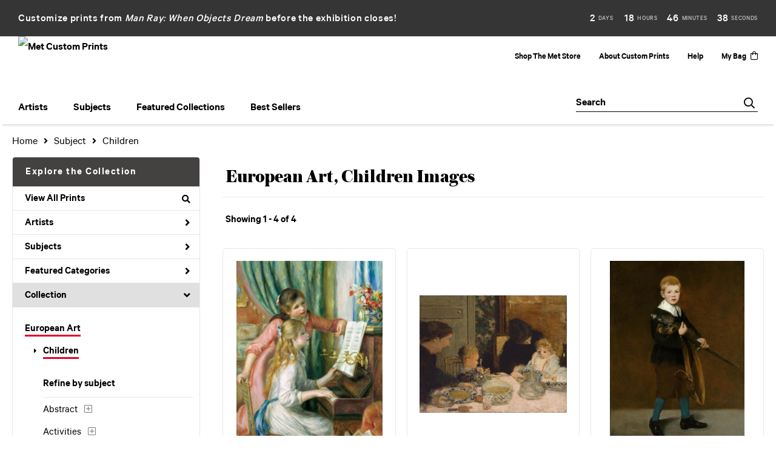

--- FILE ---
content_type: text/html; charset=UTF-8
request_url: https://customprints.metmuseum.org/search/collection/european+art/subject/children
body_size: 12869
content:
<!DOCTYPE html>
<html lang="en-US">
<head>
<meta charset="utf-8">
<title>European Art, Children Images Prints | Met Custom Prints</title>
<meta name="viewport" content="width=device-width, initial-scale=1">
<meta http-equiv="content-type" content="text/html;charset=UTF-8">
<meta name="title" content="European Art, Children Images Prints | Met Custom Prints">
<meta name="description" content="European Art, Children Images Prints and Custom Framing From The Metropolitan Museum of Art - (4 items)">
<meta name="csrf-token" content="iOH3lIDvDOkQu4r4le6iLcyC1qj3aV8p67bvAVcG">
<meta property="og:site_name" content="Met Custom Prints">
<meta property="og:title" content="European Art, Children Images Prints | Met Custom Prints">
<meta property="og:url" content="https://customprints.metmuseum.org/search/collection/european+art/subject/children">
<link rel="canonical" href="https://customprints.metmuseum.org/search/collection/european+art/subject/children" />
<link rel="icon" type="image/ico" href="/img/museum_web/met/favicon-met-3.png">
<link rel="stylesheet" href="/css/normalize.min.css">
<link rel="stylesheet" href="/css/slick.min.css" />
<link rel="stylesheet" href="/css/museum_web/met/slick-theme.min.css" />
<link rel="stylesheet" href="/css/museum_web/met/skeleton-1-1.min.css">
<link rel="stylesheet" href="/css/museum_web/met/core.min.css?v=qd22klnuizvbfb6c">
<link rel="stylesheet" href="/fonts/fontawesome5/css/all.min.css">
<script src="//ajax.googleapis.com/ajax/libs/jquery/1.12.0/jquery.min.js"></script>
<script src="/js/jquery.autocomplete.min.js"></script>
<script src="/js/slick.min.js"></script>
<script src="/js/global-1-3.min.js"></script>
<script src="/js/museum_web/met/global.min.js?v=qd22klnuizvbfb6c"></script>
<script src="/js/jquery.scrollUp.min.js"></script>
<script src="/js/jquery.expander.min.js"></script>
<script src="/js/responsive-skeleton-2-3.min.js"></script>
<script src="/js/museum_web/countdown.min.js"></script>
<script>
const promo_expiration = new Date('2026-02-01T23:00:00-06:00');
</script>
<script>
window.dataLayer = window.dataLayer || [];
window.dataLayer.push({
	'domain_config': {
		'domain_name': 'customprints.metmuseum.org',
		'ga4_id': 'G-RRCZ8P0BS3',
		'ga4_id_rollup': 'G-P3D19VJ3BP',
	}
});


</script>
 
<script>
window.dataLayer.push({
	'event': 'view_item_list',
	'ecommerce': {
		'impressions': [
			{
			'id': '489187',
			'name': 'Auguste Renoir, Two Young Girls at the Piano (489187)',
			'position': 1,
			'list': '/search/collection/european+art/subject/children',
		},
			{
			'id': '488793',
			'name': 'Pierre Bonnard, The Children\'s Meal (488793)',
			'position': 2,
			'list': '/search/collection/european+art/subject/children',
		},
			{
			'id': '511152',
			'name': 'Édouard Manet, Boy with a Sword, 1861 (511152)',
			'position': 3,
			'list': '/search/collection/european+art/subject/children',
		},
			{
			'id': '509143',
			'name': 'Thomas Gainsborough, Cottage Children (The Wood Gatherers), 1787 (509143)',
			'position': 4,
			'list': '/search/collection/european+art/subject/children',
		},
			]
	}
});
</script>


<!-- Google Tag Manager - Imagelab -->
<script>(function(w,d,s,l,i){w[l]=w[l]||[];w[l].push({'gtm.start':
new Date().getTime(),event:'gtm.js'});var f=d.getElementsByTagName(s)[0],
j=d.createElement(s),dl=l!='dataLayer'?'&l='+l:'';j.async=true;j.src=
'https://www.googletagmanager.com/gtm.js?id='+i+dl;f.parentNode.insertBefore(j,f);
})(window,document,'script','dataLayer','GTM-5HLSXV2');</script>
<!-- End Google Tag Manager -->
<!-- Google Tag Manager - Met Org -->
<script>(function(w,d,s,l,i){w[l]=w[l]||[];w[l].push({'gtm.start':
new Date().getTime(),event:'gtm.js'});var f=d.getElementsByTagName(s)[0],
j=d.createElement(s),dl=l!='dataLayer'?'&l='+l:'';j.async=true;j.src=
'https://www.googletagmanager.com/gtm.js?id='+i+dl;f.parentNode.insertBefore(j,f);
})(window,document,'script','dataLayer','GTM-MQD27L9');</script>
<!-- End Google Tag Manager --></head>
<body class="header-body-promo-spacer">
<div class="promo-bar-wrapper" class="clearfix">
	<div class="promo-bar countdown-clock">
		<div class="promo-bar-left">Customize prints from <i><a href="/search/artist/man+ray">Man Ray: When Objects Dream</a></i> before the exhibition closes!</div>
		<div class="promo-bar-right" id="promo-clockdiv">
			<div>
				<span class="days"></span>
				<div class="smalltext">days</div>
			</div>
			<div>
				<span class="hours"></span>
				<div class="smalltext">hours</div>
			</div>
			<div>
				<span class="minutes"></span>
				<div class="smalltext">minutes</div>
			</div>
			<div>
				<span class="seconds"></span>
				<div class="smalltext">seconds</div>
			</div>
		</div>
	</div>
	</div>
	
<!-- Google Tag Manager (noscript) -->
<noscript><iframe src="https://www.googletagmanager.com/ns.html?id=GTM-5HLSXV2" height="0" width="0" style="display:none;visibility:hidden"></iframe></noscript>
<noscript><iframe src="https://www.googletagmanager.com/ns.html?id=GTM-MQD27L9" height="0" width="0" style="display:none;visibility:hidden"></iframe></noscript>
<!-- End Google Tag Manager (noscript) -->
<div id="header" class="row header-desktop header-fixed-top header-promo-spacer">
	<div class="container-full-width">
		<div class="header-desktop-row-1">
			<div class="left">
				<div class="header-logo">
					<a href="/"><img src="/img/museum_web/met/met-store-custom-prints-1000-4.png" aria-label="Met Custom Prints" alt="Met Custom Prints" data-gtm-event="header-logo" /></a>
				</div>
			</div>
			<div class="right header-courtesy-nav-wrapper">
				<div class="main-store-out-arrow"><a data-gtm-event="header-store-out" href="https://store.metmuseum.org/" aria-label="Shop The Met Store" target="blank">Shop The Met Store</a></div>
				<div><a data-gtm-event="header-about" href="/home/about/">About Custom Prints</a></div>
				<div><a data-gtm-event="header-help" href="/home/help/">Help</a></div>
				<div class='header-cart-wrapper'><a data-gtm-event="header-cart" href="/cart/">My Bag<div class="header-desktop-icon-item"><i class="far fa-shopping-bag"></i></div></a><span id="header-cart-count"></span></div>
			</div>
		</div>
		<div class="header-desktop-nav-row">
			<div class="nav-left flex-vertical-center" id="header-desktop-nav-container">
					<div class="nav-item">Artists
<div class="sub-menu position-1 row">
<div class="sub-menu-left">
<div class="row">
<div class="four columns">
<ul class="sub-menu-list">
<li class="header">Featured Artists</li>
<li><a data-gtm-event="megamenu-artists-featured-artists" href="/search/artist/claude+monet">Claude Monet</a></li>
<li><a data-gtm-event="megamenu-artists-featured-artists" href="/search/artist/vincent+van+gogh">Vincent van Gogh</a></li>
<li><a data-gtm-event="megamenu-artists-featured-artists" href="/search/artist/henri+matisse">Henri Matisse</a></li>
<li><a data-gtm-event="megamenu-artists-featured-artists" href="/search/artist/childe+hassam">Childe Hassam</a></li>
<li><a data-gtm-event="megamenu-artists-featured-artists" href="/search/artist/jacob+lawrence">Jacob Lawrence</a></li>
<li><a data-gtm-event="megamenu-artists-featured-artists" href="/search/artist/georgia+o'keeffe">Georgia O'Keeffe</a></li>
<li><a data-gtm-event="megamenu-artists-featured-artists" href="/search/artist/edward+hopper">Edward Hopper</a></li>
<li><a data-gtm-event="megamenu-artists-featured-artists" href="/search/artist/katsushika+hokusai">Katsushika Hokusai</a></li>
<li><a data-gtm-event="megamenu-artists-featured-artists" href="/search/artist/george+barbier">George Barbier</a></li>
<li><a data-gtm-event="megamenu-artists-featured-artists" href="/search/artist/margareta+haverman">Margareta Haverman</a></li>
<li><a data-gtm-event="megamenu-artists-featured-artists" href="/search/artist/johannes+vermeer">Johannes Vermeer</a></li>
</ul>
</div>
<div class="four columns">
<ul class="sub-menu-list">
<li class="header">Modernists</li>
<li><a data-gtm-event="megamenu-artists-modernists" href="/search/artist/sonia+delaunay">Sonia Delaunay</a></li>
<li><a data-gtm-event="megamenu-artists-modernists" href="/search/artist/horace+pippin">Horace Pippin</a></li>
<li><a data-gtm-event="megamenu-artists-modernists" href="/search/artist/william+henry+johnson">William Henry Johnson</a></li>
<li><a data-gtm-event="megamenu-artists-modernists" href="/search/artist/mark+rothko">Mark Rothko</a></li>
<li><a data-gtm-event="megamenu-artists-modernists" href="/search/artist/stuart+davis">Stuart Davis</a></li>
<li><a data-gtm-event="megamenu-artists-modernists" href="/search/artist/romare+bearden">Romare Bearden</a></li>
<li><a data-gtm-event="megamenu-artists-modernists" href="/search/artist/paul+klee">Paul Klee</a></li>
<li><a data-gtm-event="megamenu-artists-modernists" href="/search/artist/vasily+kandinsky">Vasily Kandinsky</a></li>
<li><a data-gtm-event="megamenu-artists-modernists" href="/search/artist/faith+ringgold">Faith Ringgold</a></li>
</ul>
</div>
<div class="four columns">
<ul class="sub-menu-list">
<li class="header">19th Century</li>
<li><a data-gtm-event="megamenu-artists-19th-century" href="/search/artist/winslow+homer">Winslow Homer</a></li>
<li><a data-gtm-event="megamenu-artists-19th-century" href="/search/artist/utagawa+hiroshige">Utagawa Hiroshige</a></li>
<li><a data-gtm-event="megamenu-artists-19th-century" href="/search/artist/currier+and+ives">Currier & Ives</a></li>
<li><a data-gtm-event="megamenu-artists-19th-century" href="/search/artist/john+singer+sargent">John Singer Sargent</a></li>
</ul>
<ul class="sub-menu-list top-space">
<li class="header">Impressionists & Post-Impressionists</li>
<li><a data-gtm-event="megamenu-artists-impressionists" href="/search/artist/camille+pissarro">Camille Pissarro</a></li>
<li><a data-gtm-event="megamenu-artists-impressionists" href="/search/artist/auguste+renoir">Auguste Renoir</a></li>
<li><a data-gtm-event="megamenu-artists-impressionists" href="/search/artist/pierre+bonnard">Pierre Bonnard</a></li>
<li><a data-gtm-event="megamenu-artists-impressionists" href="/search/artist/mary+cassatt">Mary Cassatt</a></li>
<li><a data-gtm-event="megamenu-artists-impressionists" href="/search/artist/edgar+degas">Edgar Degas</a></li>
<li><a data-gtm-event="megamenu-artists-impressionists" href="/search/artist/paul+cézanne">Paul Cézanne</a></li>
</ul>
</div>
</div>
<div class="row sub-menu-notice">
<div class="twelve columns">
<div class="sub-menu-notice-inner">
<div class="sub-menu-notice-separator">
<div class="sub-menu-notice-copy-wrap">
<div class="sub-menu-notice-copy">
Your Met Custom Prints order supports The Metropolitan Museum of Art.
</div>
</div>
</div>
</div>
</div>
</div>
</div>
<div class="sub-menu-right-img">
<a href="/artists">
<div class="sub-menu-img" style="background-image: url('/vitruvius/render/700/488809.jpg');">
<div class="sub-menu-img-text-wrapper">
<div data-gtm-event="megamenu-artists-all-artists" class="sub-menu-img-h1">View complete artist list</div>
<div class="sub-menu-img-h2">Explore the Collection</div>
</div>
</div>
</a>
</div>
</div>
</div>
					<div class="nav-item">Subjects
<div class="sub-menu position-2 row">
<div class="sub-menu-left">
<div class="row">
<div class="four columns">
<ul class="sub-menu-list">
<li class="header">Featured Subjects</li>
<li><a data-gtm-event="megamenu-subjects-featured-subjects" href="/search/subject/abstract">Abstract</a></li>
<li><a data-gtm-event="megamenu-subjects-featured-subjects" href="/search/subject/flowers+and+plants">Flowers and Plants</a></li>
<li><a data-gtm-event="megamenu-subjects-featured-subjects" href="/search/subject/interiors">Interiors</a></li>
<li><a data-gtm-event="megamenu-subjects-featured-subjects" href="/search/subject/animals">Animals</a></li>
<li><a data-gtm-event="megamenu-subjects-featured-subjects" href="/search/subject/architecture">Architecture</a></li>
<li><a data-gtm-event="megamenu-subjects-featured-subjects" href="/search/subject/historical">Historical</a></li>
<li><a data-gtm-event="megamenu-subjects-featured-subjects" href="/search/subject/fashion">Fashion</a></li>
<li><a data-gtm-event="megamenu-subjects-featured-subjects" href="/search/subject/decorative">Decorative Motifs</a></li>
<li><a data-gtm-event="megamenu-subjects-featured-subjects" href="/search/subject/places">Places</a></li>
<li><a data-gtm-event="megamenu-subjects-featured-subjects" href="/search/subject/still+life">Still Life</a></li>
<li><a data-gtm-event="megamenu-subjects-featured-subjects" href="/search/style/posters">Vintage Posters</a></li>
</ul>
</div>
<div class="four columns">
<ul class="sub-menu-list">
<li class="header">Waterscapes and Landscapes</li>
<li><a data-gtm-event="megamenu-subjects-waterscapes-and-landscapes" href="/search/subject/waterscapes">Waterscapes</a></li>
<li><a data-gtm-event="megamenu-subjects-waterscapes-and-landscapes" href="/search/subject/landscapes+and+scenery">Landscapes and Scenery</a></li>
<li><a data-gtm-event="megamenu-subjects-waterscapes-and-landscapes" href="/search/subject/cityscape">Cityscapes</a></li>
<li><a data-gtm-event="megamenu-subjects-waterscapes-and-landscapes" href="/search/subject/ocean">Ocean</a></li>
<li><a data-gtm-event="megamenu-subjects-waterscapes-and-landscapes" href="/search/subject/countryside">Countryside</a></li>
<li><a data-gtm-event="megamenu-subjects-waterscapes-and-landscapes" href="/search/subject/lakes+and+ponds">Lakes and Ponds</a></li>
<li><a data-gtm-event="megamenu-subjects-waterscapes-and-landscapes" href="/search/subject/mountains">Mountains</a></li>
<li><a data-gtm-event="megamenu-subjects-waterscapes-and-landscapes" href="/search/subject/rivers">Rivers</a></li>
<li><a data-gtm-event="megamenu-subjects-waterscapes-and-landscapes" href="/search/subject/prairies+and+fields">Prairies and Fields</a></li>
</ul>
</div>
<div class="four columns">
<ul class="sub-menu-list">
<li class="header">People and Activities</li>
<li><a data-gtm-event="megamenu-subjects-people-and-activities" href="/search/subject/figures">Figures</a></li>
<li><a data-gtm-event="megamenu-subjects-people-and-activities" href="/search/subject/portraits">Portraits</a></li>
<li><a data-gtm-event="megamenu-subjects-people-and-activities" href="/search/subject/cuisine">Cuisine</a></li>
<li><a data-gtm-event="megamenu-subjects-people-and-activities" href="/search/subject/romance">Romance</a></li>
<li><a data-gtm-event="megamenu-subjects-people-and-activities" href="/search/subject/activities">Activities</a></li>
<li><a data-gtm-event="megamenu-subjects-people-and-activities" href="/search/subject/dance">Dance</a></li>
<li><a data-gtm-event="megamenu-subjects-people-and-activities" href="/search/subject/music">Music</a></li>
</ul>
</div>
</div>
<div class="row sub-menu-notice">
<div class="twelve columns">
<div class="sub-menu-notice-inner">
<div class="sub-menu-notice-separator">
<div class="sub-menu-notice-copy-wrap">
<div class="sub-menu-notice-copy">
Prints and framing handmade to order in the USA.
</div>
</div>
</div>
</div>
</div>
</div>
</div>
<div class="sub-menu-right-img">
<div class="sub-menu-img" style="background-image: url('/image/nocms/web.museumseven.com/nga/1200-900-hanging-wire-1.jpg');">
<div class="sub-menu-img-text-wrapper">
<div class="sub-menu-img-h1">Custom Framed</div>
<div class="sub-menu-img-h2">All framed items are delivered ready-to-hang</div>
</div>
</div>
</div>
</div>
</div>
					<div class="nav-item">Featured Collections
<div class="sub-menu position-3 row">
<div class="sub-menu-left">
<div class="row">
<div class="four columns">
<ul class="sub-menu-list">
<li class="header">Featured Movements</li>
<li><a data-gtm-event="megamenu-collections-featured-movements" href="/search/style/harlem+renaissance">Harlem Renaissance</a></li>
<li><a data-gtm-event="megamenu-collections-featured-movements" href="/search/collection/impressionism+and+beyond">Impressionism & Post-Impressionism</a></li>
<li><a data-gtm-event="megamenu-collections-featured-movements" href="/search/style/modernism">Modernism</a></li>
<li><a data-gtm-event="megamenu-collections-featured-movements" href="/search/style/realism">Realism</a></li>
<li><a data-gtm-event="megamenu-collections-featured-movements" href="/search/style/romanticism">Romanticism</a></li>
<li><a data-gtm-event="megamenu-collections-featured-movements" href="/search/style/neoclassical">Neoclassical</a></li>
<li><a data-gtm-event="megamenu-collections-featured-movements" href="/search/collection/decorative+arts">Decorative Arts</a></li>
</ul>
<ul class="sub-menu-list top-space">
<li class="header">Across Cultures</li>
<li><a data-gtm-event="megamenu-collections-across-cultures" href="/search/collection/american+art">American Art</a></li>
<li><a data-gtm-event="megamenu-collections-across-cultures" href="/search/collection/asian+art">Asian Art</a></li>
<li><a data-gtm-event="megamenu-collections-across-cultures" href="/search/collection/european+art">European Art</a></li>
</ul>
</div>
<div class="four columns">
<ul class="sub-menu-list">
<li class="header">Periods</li>
<li><a data-gtm-event="megamenu-collections-periods" href="/search/collection/20th+century">20th century</a></li>
<li><a data-gtm-event="megamenu-collections-periods" href="/search/collection/19th+century">19th century</a></li>
<li><a data-gtm-event="megamenu-collections-periods" href="/search/collection/18th+century">18th century</a></li>
<li><a data-gtm-event="megamenu-collections-periods" href="/search/collection/17th+century">17th century</a></li>
<li><a data-gtm-event="megamenu-collections-periods" href="/search/style/renaissance">Renaissance</a></li>
<li><a data-gtm-event="megamenu-collections-periods" href="/search/subject/antiquity">Antiquity</a></li>
</ul>
</div>
<div class="four columns">
<ul class="sub-menu-list">
<li class="header">Special Exhibition</li>
<li><a data-gtm-event="megamenu-collections-spex" href="/search/artist/man+ray">Man Ray: When Objects Dream</a></li>
</ul>
</div>
</div>
<div class="row sub-menu-notice">
<div class="twelve columns">
<div class="sub-menu-notice-inner">
<div class="sub-menu-notice-separator">
<div class="sub-menu-notice-copy-wrap">
<div class="sub-menu-notice-copy">
Individually made-to-order for shipping within 10 business days.
</div>
</div>
</div>
</div>
</div>
</div>
</div>
<div class="sub-menu-right-img">
<div class="sub-menu-img" style="background-image: url('/image/nocms/web.museumseven.com/nga/1200-900-moulding-calais-1.jpg');">
<div class="sub-menu-img-text-wrapper">
<div class="sub-menu-img-h1">Hand-crafted</div>
<div class="sub-menu-img-h2">Made to your specifications</div>
</div>
</div>
</div>
</div>
</div>
					<div class="nav-item">Best Sellers
<div class="sub-menu position-4 row">
<div class="sub-menu-left">
<div class="row">
<div class="six columns">
<ul class="sub-menu-list truncate">
<li class="megamenu-top-sellers" imgId="489070"><a data-gtm-event="megamenu-top-sellers" href="/detail/489070/van-gogh-wheat-field-with-cypresses">Vincent van Gogh, <em>Wheat Field with Cypresses</em></a></li>
<li class="megamenu-top-sellers" imgId="488803"><a data-gtm-event="megamenu-top-sellers" href="/detail/488803/leutze-washington-crossing-the-delaware"> Emanuel Leutze, <em> Washington Crossing the Delaware</em></a></li>
<li class="megamenu-top-sellers" imgId="489087"><a data-gtm-event="megamenu-top-sellers" href="/detail/489087/hopper-from-williamsburg-bridge">Edward Hopper, <em>From Williamsburg Bridge</em></a></li>
<li class="megamenu-top-sellers" imgId="490306"><a data-gtm-event="megamenu-top-sellers" href="/detail/490306/hokusai-under-the-wave-off-kanagawa-or-the-great-wave-from-the-series-thirty-six-views-of-mount-fuji-ca.-1830-32"> Katsushika Hokusai, <em>Under the Wave off Kanagawa</em></a></li>
<li class="megamenu-top-sellers" imgId="488806"><a data-gtm-event="megamenu-top-sellers" href="/detail/488806/van-gogh-irises">Vincent van Gogh, <em>Irises</em></a></li>
<li class="megamenu-top-sellers" imgId="489316"><a data-gtm-event="megamenu-top-sellers" href="/detail/489316/monet-water-lilies">Claude Monet, <em>Water Lilies</em></a></li>
<li class="megamenu-top-sellers" imgId="489064"><a data-gtm-event="megamenu-top-sellers" href="/detail/489064/monet-bridge-over-a-pond-of-water-lilies">Claude Monet, <em>Bridge over a Pond of Water Lilies</em></a></li>
<li class="megamenu-top-sellers" imgId="488823"><a data-gtm-event="megamenu-top-sellers" href="/detail/488823/bierstadt-merced-river-yosemite-valley">Albert Bierstadt, <em>Merced River, Yosemite Valley</em></a></li>
<li class="megamenu-top-sellers" imgId="486779"><a data-gtm-event="megamenu-top-sellers" href="/detail/486779/haverman-a-vase-of-flowers">Margareta Haverman, <em>A Vase of Flowers</em></a></li>
<li class="megamenu-top-sellers" imgId="489529"><a data-gtm-event="megamenu-top-sellers" href="/detail/489529/cot-springtime">Pierre-Auguste Cot, <em>Springtime</em></a></li>
</ul>
</div>
<div class="six columns">
<ul class="sub-menu-list truncate">
<li class="megamenu-top-sellers" imgId="489088"><a data-gtm-event="megamenu-top-sellers" href="/detail/489088/homer-northeaster">Winslow Homer, <em>Northeaster</em></a></li>
<li class="megamenu-top-sellers" imgId="501384"><a data-gtm-event="megamenu-top-sellers" href="/detail/501384/ringgold-freedom-of-speech">Faith Ringgold, <em>Freedom of Speech</em></a></li>
<li class="megamenu-top-sellers" imgId="489066"><a data-gtm-event="megamenu-top-sellers" href="/detail/489066/cézanne-the-gulf-of-marseilles-seen-from-lestaque">Paul Cézanne, <em>The Gulf of Marseilles Seen from L'Estaque</em></a></li>
<li class="megamenu-top-sellers" imgId="489317"><a data-gtm-event="megamenu-top-sellers" href="/detail/489317/vuillard-garden-at-vaucresson">Edouard Vuillard, <em>Garden at Vaucresson</em></a></li>
<li class="megamenu-top-sellers" imgId="501389"><a data-gtm-event="megamenu-top-sellers" href="/detail/501389/bearden-tapestry-recollection-pond">Romare Bearden, <em>Tapestry "Recollection Pond"</em></a></li>
<li class="megamenu-top-sellers" imgId="488831"><a data-gtm-event="megamenu-top-sellers" href="/detail/488831/pissarro-the-boulevard-montmartre-on-a-winter-morning">Camille Pissarro, <em>The Boulevard Montmartre on a Winter Morning</em></a></li>
<li class="megamenu-top-sellers" imgId="489177"><a data-gtm-event="megamenu-top-sellers" href="/detail/489177/rousseau-the-repast-of-the-lion">Henri Rousseau, <em>The Repast of the Lion</em></a></li>
<li class="megamenu-top-sellers" imgId="488818"><a data-gtm-event="megamenu-top-sellers" href="/detail/488818/degas-the-dance-class">Edgar Degas, <em>The Dance Class</em></a></li>
<li class="megamenu-top-sellers" imgId="488825"><a data-gtm-event="megamenu-top-sellers" href="/detail/488825/sargent-madame-x-madame-pierre-gautreau"> John Singer Sargent, <em>Madame X (Madame Pierre Gautreau)</em></a></li>
<li class="megamenu-top-sellers" imgId="489175"><a data-gtm-event="megamenu-top-sellers" href="/detail/489175/turner-venice-from-the-porch-of-madonna-della-salute">  Joseph Mallord William Turner, <em>Venice, from the Porch of Madonna della Salute</em></a></li>
</ul>
</div>
</div>
<div class="row sub-menu-notice">
<div class="twelve columns">
<div class="sub-menu-notice-inner">
<div class="sub-menu-notice-separator">
<div class="sub-menu-notice-copy-wrap">
<div class="sub-menu-notice-copy">
Customize by size, choice of paper or canvas, and framing style.
</div>
</div>
</div>
</div>
</div>
</div>
</div>
<div class="sub-menu-right-img">
<div class="sub-menu-img-top-seller" style="background-image: url('/vitruvius/render/700/489070.jpg');"><a class="sub-menu-img-link-top-seller" href=""></a></div>
</div>
</div>
</div>
			</div>
			<div class="nav-right flex-vertical-center">
				<div class="header-search-box">
					<div id="header-search-box-input-result">
					<input data-gtm-event="header-search-toggle" class="header-search-box-input" type="text" placeholder="Search" name="q" id="autocomplete" onblur="this.value=''">
					<div class="header-search-box-icon"></div>
					</div>
				</div>
			</div>
		</div>
	</div>
</div>
<div id="navOverlay"></div>

<div class="header-mobile row header-promo-spacer">
	<div class="header-mobile-row">
		<div class="header-mobile-logo-wrap">
			<a href="/"><img data-gtm-event="mobile-header-logo" aria-label="Met Custom Prints" alt="Met Custom Prints" class="header-logo-mobile" src="/img/museum_web/met/met-store-custom-prints-1000-4.png"></a>
		</div>
		<div class="header-mobile-icon-wrap">
			<a class="toggle-mobile-search"><i data-gtm-event="mobile-header-search" class="fa-header-mobile mag-glass"></i></a>
		</div>
		<div class="header-mobile-icon-wrap">
			<a href="/cart"><i data-gtm-event="mobile-header-shopping-bag" class="fa-header-mobile shopping-bag"></i></a>
		</div>
		<div class="header-mobile-icon-wrap header-mobile-icon-more right">
			<a class="toggle-mobile-overlay"><i data-gtm-event="mobile-header-more" class="fa-header-mobile more"></i></a>
		</div>
		<div class="header-mobile-icon-wrap-close header-mobile-icon-hidden">
			<a class="toggle-mobile-overlay"><i data-gtm-event="mobile-header-close" class="fa-header-mobile close-nav"></i></a>
		</div>
	</div>
</div>

<div id="header-mobile-search" class="header-promo-spacer">
	<div class="header-mobile-search-row">
		<div id="header-mobile-search-input-result">
			<input class="header-mobile-search-input" type="text" value="" placeholder="Search" name="q" id="autocomplete-mobile" onblur="this.value=''">
		</div>
	</div>
</div>

<section class="crumb-trail-full">

	<div class="container crumb-trail">
		<div class="row">
			<div id="crumb-trail-left" class="crumb-trail-wrapper nine columns">
				<a href="/" class="noline">Home</a><i class="fa-crumb-trail angle-right"></i>Subject<i class="fa-crumb-trail angle-right"></i><h2>Children</h2>
			</div>
			<div id="crumb-trail-right" class="crumb-trail-right text-right three columns">

			</div>
		</div>
	</div>

</section>



<div class="container">

	<div class="row">

		<div id="ixs-container">

			<div id="ixs-navigation-container" class="row">
		
		
		<a href="/"><div data-gtm-event="mobile-header-home" class="ixs-row category-head clickable">Home</div></a>
		<a href="/home/about/"><div data-gtm-event="mobile-header-about" class="ixs-row category-head clickable">About</div></a>
		<a href="/home/help/"><div data-gtm-event="mobile-header-help" class="ixs-row category-head clickable">Help</div></a>
		<a href="/cart/"><div data-gtm-event="mobile-header-cart" class="ixs-row category-head clickable">View Bag</div></a>
		<a href="https://store.metmuseum.org" target="blank"><div data-gtm-event="mobile-header-store-out" class="ixs-row category-head clickable">Shop The Met Store<i class="ixs-fa external-link"></i></div></a>
	</div>


	<div id="ixs-wrapper">

		<div id="ixs">
	<div class="ixs-title">Explore the Collection</div>



	<div class="ixs-row category-head clickable"><a data-gtm-event="ixs-all-prints-click" class="ixs-link" href="/search/collection/all">View All Prints<i class="ixs-fa view-all"></i></a></div>
		<div class="ixs-row category-head clickable closed" data-gtm-event="ixs-view-artists" onclick="ajax_load('#ixs', '/indexsearch/artist_alpha/');return false;">Artists<i class="ixs-fa angle-right"></i></div>
			<div class="ixs-row category-head clickable closed" data-gtm-event="ixs-view-subjects" onclick="ajax_load('#ixs', '/indexsearch/update/subject/');return false;">Subjects<i class="ixs-fa angle-right"></i></div>
		<div class="ixs-row category-head clickable closed"data-gtm-event="ixs-view-back-to-features" onclick="ajax_load('#ixs', '/indexsearch/base');return false;">Featured Categories<i class="ixs-fa angle-right"></i></div>

	
		

		
							<div class="ixs-row category-head open">Collection<i class="ixs-fa angle-down"></i></div>
							<div id="ixs-scroll-div">
							<ul id="ixs-list">
							<li class="ixs-list-item selected"><a data-gtm-event="ixs-tag-list-click" href="/search/collection/european+art">European Art</a></li>
							<ul class="ixs-list-child" style="display:block;">
							<li class="ixs-list-item selected"><a data-gtm-event="ixs-tag-list-click" href="/search/subject/children" target="_top">Children</a></li>
							</ul>
							<div class="ixs-section-indent">
							<div class="ixs-explore-category-head">Refine by subject</div>
							<li class="ixs-list-item"><a data-gtm-event="ixs-tag-list-click" href="/search/collection/european+art/subject/abstract">Abstract</a>
							<div data-gtm-event="ixs-tag-list-toggle-children" class="ixs-tag-list-toggle-children" onclick="child_toggle('#1-child')"><div data-gtm-event="ixs-tag-list-toggle-children" id="1-child-toggle"><i class="fal fa-plus-square"></i></div></div>
							<ul class="ixs-list-child" id="1-child">
							<li class="ixs-list-item"><a data-gtm-event="ixs-tag-list-click" href="/search/collection/european+art/subject/abstract+figurative" target="_top">Abstract Figurative</a>
							<li class="ixs-list-item"><a data-gtm-event="ixs-tag-list-click" href="/search/collection/european+art/subject/abstract+landscapes" target="_top">Abstract Landscapes</a>
							</ul>
							<li class="ixs-list-item"><a data-gtm-event="ixs-tag-list-click" href="/search/collection/european+art/subject/activities">Activities</a>
							<div data-gtm-event="ixs-tag-list-toggle-children" class="ixs-tag-list-toggle-children" onclick="child_toggle('#894-child')"><div data-gtm-event="ixs-tag-list-toggle-children" id="894-child-toggle"><i class="fal fa-plus-square"></i></div></div>
							<ul class="ixs-list-child" id="894-child">
							<li class="ixs-list-item"><a data-gtm-event="ixs-tag-list-click" href="/search/collection/european+art/subject/leisure" target="_top">Leisure</a>
							<div data-gtm-event="ixs-tag-list-toggle-children" class="ixs-tag-list-toggle-children" onclick="child_toggle('#895-child')"><div data-gtm-event="ixs-tag-list-toggle-children" id="895-child-toggle"><i class="fal fa-plus-square"></i></div></div>
							<ul class="ixs-list-child" id="895-child">
							<li class="ixs-list-item"><a data-gtm-event="ixs-tag-list-click" href="/search/collection/european+art/subject/reading" target="_top">Reading</a></li>
							<li class="ixs-list-item"><a data-gtm-event="ixs-tag-list-click" href="/search/collection/european+art/subject/swimming" target="_top">Swimming</a></li>
							</ul>
							<li class="ixs-list-item"><a data-gtm-event="ixs-tag-list-click" href="/search/collection/european+art/subject/sports" target="_top">Sports</a>
							<div data-gtm-event="ixs-tag-list-toggle-children" class="ixs-tag-list-toggle-children" onclick="child_toggle('#116-child')"><div data-gtm-event="ixs-tag-list-toggle-children" id="116-child-toggle"><i class="fal fa-plus-square"></i></div></div>
							<ul class="ixs-list-child" id="116-child">
							<li class="ixs-list-item"><a data-gtm-event="ixs-tag-list-click" href="/search/collection/european+art/subject/racing" target="_top">Racing</a></li>
							</ul>
							</ul>
							<li class="ixs-list-item"><a data-gtm-event="ixs-tag-list-click" href="/search/collection/european+art/subject/advertising">Advertising</a>
							<div data-gtm-event="ixs-tag-list-toggle-children" class="ixs-tag-list-toggle-children" onclick="child_toggle('#2-child')"><div data-gtm-event="ixs-tag-list-toggle-children" id="2-child-toggle"><i class="fal fa-plus-square"></i></div></div>
							<ul class="ixs-list-child" id="2-child">
							<li class="ixs-list-item"><a data-gtm-event="ixs-tag-list-click" href="/search/collection/european+art/subject/vintage+advertising" target="_top">Vintage Advertising</a>
							</ul>
							<li class="ixs-list-item"><a data-gtm-event="ixs-tag-list-click" href="/search/collection/european+art/subject/animals">Animals</a>
							<div data-gtm-event="ixs-tag-list-toggle-children" class="ixs-tag-list-toggle-children" onclick="child_toggle('#8-child')"><div data-gtm-event="ixs-tag-list-toggle-children" id="8-child-toggle"><i class="fal fa-plus-square"></i></div></div>
							<ul class="ixs-list-child" id="8-child">
							<li class="ixs-list-item"><a data-gtm-event="ixs-tag-list-click" href="/search/collection/european+art/subject/birds" target="_top">Birds</a>
							<div data-gtm-event="ixs-tag-list-toggle-children" class="ixs-tag-list-toggle-children" onclick="child_toggle('#10-child')"><div data-gtm-event="ixs-tag-list-toggle-children" id="10-child-toggle"><i class="fal fa-plus-square"></i></div></div>
							<ul class="ixs-list-child" id="10-child">
							<li class="ixs-list-item"><a data-gtm-event="ixs-tag-list-click" href="/search/collection/european+art/subject/exotic" target="_top">Exotic</a></li>
							</ul>
							<li class="ixs-list-item"><a data-gtm-event="ixs-tag-list-click" href="/search/collection/european+art/subject/dogs" target="_top">Dogs</a>
							<li class="ixs-list-item"><a data-gtm-event="ixs-tag-list-click" href="/search/collection/european+art/subject/fish" target="_top">Fish</a>
							<div data-gtm-event="ixs-tag-list-toggle-children" class="ixs-tag-list-toggle-children" onclick="child_toggle('#14-child')"><div data-gtm-event="ixs-tag-list-toggle-children" id="14-child-toggle"><i class="fal fa-plus-square"></i></div></div>
							<ul class="ixs-list-child" id="14-child">
							<li class="ixs-list-item"><a data-gtm-event="ixs-tag-list-click" href="/search/collection/european+art/subject/goldfish" target="_top">Goldfish</a></li>
							</ul>
							<li class="ixs-list-item"><a data-gtm-event="ixs-tag-list-click" href="/search/collection/european+art/subject/horses" target="_top">Horses</a>
							<li class="ixs-list-item"><a data-gtm-event="ixs-tag-list-click" href="/search/collection/european+art/subject/wildlife" target="_top">Wildlife</a>
							<div data-gtm-event="ixs-tag-list-toggle-children" class="ixs-tag-list-toggle-children" onclick="child_toggle('#19-child')"><div data-gtm-event="ixs-tag-list-toggle-children" id="19-child-toggle"><i class="fal fa-plus-square"></i></div></div>
							<ul class="ixs-list-child" id="19-child">
							<li class="ixs-list-item"><a data-gtm-event="ixs-tag-list-click" href="/search/collection/european+art/subject/bugs+and+insects" target="_top">Bugs and Insects</a></li>
							<li class="ixs-list-item"><a data-gtm-event="ixs-tag-list-click" href="/search/collection/european+art/subject/lions" target="_top">Lions</a></li>
							</ul>
							</ul>
							<li class="ixs-list-item"><a data-gtm-event="ixs-tag-list-click" href="/search/collection/european+art/subject/antiquity">Antiquity</a>
							<div data-gtm-event="ixs-tag-list-toggle-children" class="ixs-tag-list-toggle-children" onclick="child_toggle('#20-child')"><div data-gtm-event="ixs-tag-list-toggle-children" id="20-child-toggle"><i class="fal fa-plus-square"></i></div></div>
							<ul class="ixs-list-child" id="20-child">
							<li class="ixs-list-item"><a data-gtm-event="ixs-tag-list-click" href="/search/collection/european+art/subject/sculptures+and+tombs" target="_top">Sculptures and Tombs</a>
							</ul>
							<li class="ixs-list-item"><a data-gtm-event="ixs-tag-list-click" href="/search/collection/european+art/subject/architecture">Architecture</a>
							<div data-gtm-event="ixs-tag-list-toggle-children" class="ixs-tag-list-toggle-children" onclick="child_toggle('#21-child')"><div data-gtm-event="ixs-tag-list-toggle-children" id="21-child-toggle"><i class="fal fa-plus-square"></i></div></div>
							<ul class="ixs-list-child" id="21-child">
							<li class="ixs-list-item"><a data-gtm-event="ixs-tag-list-click" href="/search/collection/european+art/subject/bridges" target="_top">Bridges</a>
							<li class="ixs-list-item"><a data-gtm-event="ixs-tag-list-click" href="/search/collection/european+art/subject/buildings" target="_top">Buildings</a>
							<li class="ixs-list-item"><a data-gtm-event="ixs-tag-list-click" href="/search/collection/european+art/subject/churches" target="_top">Churches</a>
							<li class="ixs-list-item"><a data-gtm-event="ixs-tag-list-click" href="/search/collection/european+art/subject/columns" target="_top">Columns</a>
							<li class="ixs-list-item"><a data-gtm-event="ixs-tag-list-click" href="/search/collection/european+art/subject/exteriors" target="_top">Exteriors</a>
							<li class="ixs-list-item"><a data-gtm-event="ixs-tag-list-click" href="/search/collection/european+art/subject/ruins" target="_top">Ruins</a>
							<li class="ixs-list-item"><a data-gtm-event="ixs-tag-list-click" href="/search/collection/european+art/subject/stairs" target="_top">Stairs</a>
							<li class="ixs-list-item"><a data-gtm-event="ixs-tag-list-click" href="/search/collection/european+art/subject/windows" target="_top">Windows</a>
							</ul>
							<li class="ixs-list-item"><a data-gtm-event="ixs-tag-list-click" href="/search/collection/european+art/subject/color+study">Color Study</a>
							<li class="ixs-list-item"><a data-gtm-event="ixs-tag-list-click" href="/search/collection/european+art/subject/cuisine">Cuisine</a>
							<div data-gtm-event="ixs-tag-list-toggle-children" class="ixs-tag-list-toggle-children" onclick="child_toggle('#43-child')"><div data-gtm-event="ixs-tag-list-toggle-children" id="43-child-toggle"><i class="fal fa-plus-square"></i></div></div>
							<ul class="ixs-list-child" id="43-child">
							<li class="ixs-list-item"><a data-gtm-event="ixs-tag-list-click" href="/search/collection/european+art/subject/beverages" target="_top">Beverages</a>
							<div data-gtm-event="ixs-tag-list-toggle-children" class="ixs-tag-list-toggle-children" onclick="child_toggle('#44-child')"><div data-gtm-event="ixs-tag-list-toggle-children" id="44-child-toggle"><i class="fal fa-plus-square"></i></div></div>
							<ul class="ixs-list-child" id="44-child">
							<li class="ixs-list-item"><a data-gtm-event="ixs-tag-list-click" href="/search/collection/european+art/subject/coffee+and+tea" target="_top">Coffee and Tea</a></li>
							</ul>
							<li class="ixs-list-item"><a data-gtm-event="ixs-tag-list-click" href="/search/collection/european+art/subject/food" target="_top">Food</a>
							<div data-gtm-event="ixs-tag-list-toggle-children" class="ixs-tag-list-toggle-children" onclick="child_toggle('#46-child')"><div data-gtm-event="ixs-tag-list-toggle-children" id="46-child-toggle"><i class="fal fa-plus-square"></i></div></div>
							<ul class="ixs-list-child" id="46-child">
							<li class="ixs-list-item"><a data-gtm-event="ixs-tag-list-click" href="/search/collection/european+art/subject/fruits+and+vegetables" target="_top">Fruits and Vegetables</a></li>
							<li class="ixs-list-item"><a data-gtm-event="ixs-tag-list-click" href="/search/collection/european+art/subject/meals+and+picnics" target="_top">Meals and Picnics</a></li>
							</ul>
							<li class="ixs-list-item"><a data-gtm-event="ixs-tag-list-click" href="/search/collection/european+art/subject/restaurants+and+cafes" target="_top">Restaurants and Cafes</a>
							</ul>
							<li class="ixs-list-item"><a data-gtm-event="ixs-tag-list-click" href="/search/collection/european+art/subject/dance">Dance</a>
							<div data-gtm-event="ixs-tag-list-toggle-children" class="ixs-tag-list-toggle-children" onclick="child_toggle('#52-child')"><div data-gtm-event="ixs-tag-list-toggle-children" id="52-child-toggle"><i class="fal fa-plus-square"></i></div></div>
							<ul class="ixs-list-child" id="52-child">
							<li class="ixs-list-item"><a data-gtm-event="ixs-tag-list-click" href="/search/collection/european+art/subject/ballet" target="_top">Ballet</a>
							</ul>
							<li class="ixs-list-item"><a data-gtm-event="ixs-tag-list-click" href="/search/collection/european+art/subject/decorative">Decorative</a>
							<li class="ixs-list-item"><a data-gtm-event="ixs-tag-list-click" href="/search/collection/european+art/subject/fantasy">Fantasy</a>
							<div data-gtm-event="ixs-tag-list-toggle-children" class="ixs-tag-list-toggle-children" onclick="child_toggle('#60-child')"><div data-gtm-event="ixs-tag-list-toggle-children" id="60-child-toggle"><i class="fal fa-plus-square"></i></div></div>
							<ul class="ixs-list-child" id="60-child">
							<li class="ixs-list-item"><a data-gtm-event="ixs-tag-list-click" href="/search/collection/european+art/subject/horror" target="_top">Horror</a>
							<li class="ixs-list-item"><a data-gtm-event="ixs-tag-list-click" href="/search/collection/european+art/subject/magical" target="_top">Magical</a>
							<div data-gtm-event="ixs-tag-list-toggle-children" class="ixs-tag-list-toggle-children" onclick="child_toggle('#745-child')"><div data-gtm-event="ixs-tag-list-toggle-children" id="745-child-toggle"><i class="fal fa-plus-square"></i></div></div>
							<ul class="ixs-list-child" id="745-child">
							<li class="ixs-list-item"><a data-gtm-event="ixs-tag-list-click" href="/search/collection/european+art/subject/cupids" target="_top">Cupids</a></li>
							</ul>
							</ul>
							<li class="ixs-list-item"><a data-gtm-event="ixs-tag-list-click" href="/search/collection/european+art/subject/fashion">Fashion</a>
							<div data-gtm-event="ixs-tag-list-toggle-children" class="ixs-tag-list-toggle-children" onclick="child_toggle('#63-child')"><div data-gtm-event="ixs-tag-list-toggle-children" id="63-child-toggle"><i class="fal fa-plus-square"></i></div></div>
							<ul class="ixs-list-child" id="63-child">
							<li class="ixs-list-item"><a data-gtm-event="ixs-tag-list-click" href="/search/collection/european+art/subject/gowns+and+formal" target="_top">Gowns and Formal</a>
							<li class="ixs-list-item"><a data-gtm-event="ixs-tag-list-click" href="/search/collection/european+art/subject/historic+fashion" target="_top">Historic Fashion</a>
							</ul>
							<li class="ixs-list-item"><a data-gtm-event="ixs-tag-list-click" href="/search/collection/european+art/subject/figures">Figures</a>
							<div data-gtm-event="ixs-tag-list-toggle-children" class="ixs-tag-list-toggle-children" onclick="child_toggle('#66-child')"><div data-gtm-event="ixs-tag-list-toggle-children" id="66-child-toggle"><i class="fal fa-plus-square"></i></div></div>
							<ul class="ixs-list-child" id="66-child">
							<li class="ixs-list-item"><a data-gtm-event="ixs-tag-list-click" href="/search/collection/european+art/subject/figure+studies" target="_top">Figure Studies</a>
							<li class="ixs-list-item"><a data-gtm-event="ixs-tag-list-click" href="/search/collection/european+art/subject/nudes" target="_top">Nudes</a>
							<li class="ixs-list-item"><a data-gtm-event="ixs-tag-list-click" href="/search/collection/european+art/subject/statues" target="_top">Statues</a>
							</ul>
							<li class="ixs-list-item"><a data-gtm-event="ixs-tag-list-click" href="/search/collection/european+art/subject/flowers+and+plants">Flowers and Plants</a>
							<div data-gtm-event="ixs-tag-list-toggle-children" class="ixs-tag-list-toggle-children" onclick="child_toggle('#69-child')"><div data-gtm-event="ixs-tag-list-toggle-children" id="69-child-toggle"><i class="fal fa-plus-square"></i></div></div>
							<ul class="ixs-list-child" id="69-child">
							<li class="ixs-list-item"><a data-gtm-event="ixs-tag-list-click" href="/search/collection/european+art/subject/botanical" target="_top">Botanical</a>
							<li class="ixs-list-item"><a data-gtm-event="ixs-tag-list-click" href="/search/collection/european+art/subject/exotic+plants" target="_top">Exotic Plants</a>
							<li class="ixs-list-item"><a data-gtm-event="ixs-tag-list-click" href="/search/collection/european+art/subject/floral" target="_top">Floral</a>
							<div data-gtm-event="ixs-tag-list-toggle-children" class="ixs-tag-list-toggle-children" onclick="child_toggle('#72-child')"><div data-gtm-event="ixs-tag-list-toggle-children" id="72-child-toggle"><i class="fal fa-plus-square"></i></div></div>
							<ul class="ixs-list-child" id="72-child">
							<li class="ixs-list-item"><a data-gtm-event="ixs-tag-list-click" href="/search/collection/european+art/subject/aster" target="_top">Aster</a></li>
							<li class="ixs-list-item"><a data-gtm-event="ixs-tag-list-click" href="/search/collection/european+art/subject/bouquets+and+arrangements" target="_top">Bouquets and Arrangements</a></li>
							<li class="ixs-list-item"><a data-gtm-event="ixs-tag-list-click" href="/search/collection/european+art/subject/chrysanthemum" target="_top">Chrysanthemum</a></li>
							<li class="ixs-list-item"><a data-gtm-event="ixs-tag-list-click" href="/search/collection/european+art/subject/dahlias" target="_top">Dahlias</a></li>
							<li class="ixs-list-item"><a data-gtm-event="ixs-tag-list-click" href="/search/collection/european+art/subject/iris" target="_top">Iris</a></li>
							<li class="ixs-list-item"><a data-gtm-event="ixs-tag-list-click" href="/search/collection/european+art/subject/lilacs" target="_top">Lilacs</a></li>
							<li class="ixs-list-item"><a data-gtm-event="ixs-tag-list-click" href="/search/collection/european+art/subject/lilies" target="_top">Lilies</a></li>
							<li class="ixs-list-item"><a data-gtm-event="ixs-tag-list-click" href="/search/collection/european+art/subject/poppies" target="_top">Poppies</a></li>
							<li class="ixs-list-item"><a data-gtm-event="ixs-tag-list-click" href="/search/collection/european+art/subject/rose" target="_top">Rose</a></li>
							<li class="ixs-list-item"><a data-gtm-event="ixs-tag-list-click" href="/search/collection/european+art/subject/sunflowers" target="_top">Sunflowers</a></li>
							<li class="ixs-list-item"><a data-gtm-event="ixs-tag-list-click" href="/search/collection/european+art/subject/wildflowers" target="_top">Wildflowers</a></li>
							</ul>
							<li class="ixs-list-item"><a data-gtm-event="ixs-tag-list-click" href="/search/collection/european+art/subject/gardens" target="_top">Gardens</a>
							<div data-gtm-event="ixs-tag-list-toggle-children" class="ixs-tag-list-toggle-children" onclick="child_toggle('#73-child')"><div data-gtm-event="ixs-tag-list-toggle-children" id="73-child-toggle"><i class="fal fa-plus-square"></i></div></div>
							<ul class="ixs-list-child" id="73-child">
							<li class="ixs-list-item"><a data-gtm-event="ixs-tag-list-click" href="/search/collection/european+art/subject/fountains" target="_top">Fountains</a></li>
							</ul>
							<li class="ixs-list-item"><a data-gtm-event="ixs-tag-list-click" href="/search/collection/european+art/subject/trees+and+shrubs" target="_top">Trees and Shrubs</a>
							<div data-gtm-event="ixs-tag-list-toggle-children" class="ixs-tag-list-toggle-children" onclick="child_toggle('#74-child')"><div data-gtm-event="ixs-tag-list-toggle-children" id="74-child-toggle"><i class="fal fa-plus-square"></i></div></div>
							<ul class="ixs-list-child" id="74-child">
							<li class="ixs-list-item"><a data-gtm-event="ixs-tag-list-click" href="/search/collection/european+art/subject/cypresses" target="_top">Cypresses</a></li>
							<li class="ixs-list-item"><a data-gtm-event="ixs-tag-list-click" href="/search/collection/european+art/subject/foliage" target="_top">Foliage</a></li>
							<li class="ixs-list-item"><a data-gtm-event="ixs-tag-list-click" href="/search/collection/european+art/subject/fruit+trees" target="_top">Fruit Trees</a></li>
							</ul>
							</ul>
							<li class="ixs-list-item"><a data-gtm-event="ixs-tag-list-click" href="/search/collection/european+art/subject/historical">Historical</a>
							<div data-gtm-event="ixs-tag-list-toggle-children" class="ixs-tag-list-toggle-children" onclick="child_toggle('#76-child')"><div data-gtm-event="ixs-tag-list-toggle-children" id="76-child-toggle"><i class="fal fa-plus-square"></i></div></div>
							<ul class="ixs-list-child" id="76-child">
							<li class="ixs-list-item"><a data-gtm-event="ixs-tag-list-click" href="/search/collection/european+art/subject/historical+events" target="_top">Historical Events</a>
							<div data-gtm-event="ixs-tag-list-toggle-children" class="ixs-tag-list-toggle-children" onclick="child_toggle('#676-child')"><div data-gtm-event="ixs-tag-list-toggle-children" id="676-child-toggle"><i class="fal fa-plus-square"></i></div></div>
							<ul class="ixs-list-child" id="676-child">
							<li class="ixs-list-item"><a data-gtm-event="ixs-tag-list-click" href="/search/collection/european+art/subject/world+war+1" target="_top">World War 1</a></li>
							</ul>
							<li class="ixs-list-item"><a data-gtm-event="ixs-tag-list-click" href="/search/collection/european+art/subject/historical+figures" target="_top">Historical Figures</a>
							</ul>
							<li class="ixs-list-item"><a data-gtm-event="ixs-tag-list-click" href="/search/collection/european+art/subject/interiors">Interiors</a>
							<div data-gtm-event="ixs-tag-list-toggle-children" class="ixs-tag-list-toggle-children" onclick="child_toggle('#79-child')"><div data-gtm-event="ixs-tag-list-toggle-children" id="79-child-toggle"><i class="fal fa-plus-square"></i></div></div>
							<ul class="ixs-list-child" id="79-child">
							<li class="ixs-list-item"><a data-gtm-event="ixs-tag-list-click" href="/search/collection/european+art/subject/hallways" target="_top">Hallways</a>
							</ul>
							<li class="ixs-list-item"><a data-gtm-event="ixs-tag-list-click" href="/search/collection/european+art/subject/landscapes+and+scenery">Landscapes and Scenery</a>
							<div data-gtm-event="ixs-tag-list-toggle-children" class="ixs-tag-list-toggle-children" onclick="child_toggle('#81-child')"><div data-gtm-event="ixs-tag-list-toggle-children" id="81-child-toggle"><i class="fal fa-plus-square"></i></div></div>
							<ul class="ixs-list-child" id="81-child">
							<li class="ixs-list-item"><a data-gtm-event="ixs-tag-list-click" href="/search/collection/european+art/subject/cityscape" target="_top">Cityscape</a>
							<div data-gtm-event="ixs-tag-list-toggle-children" class="ixs-tag-list-toggle-children" onclick="child_toggle('#84-child')"><div data-gtm-event="ixs-tag-list-toggle-children" id="84-child-toggle"><i class="fal fa-plus-square"></i></div></div>
							<ul class="ixs-list-child" id="84-child">
							<li class="ixs-list-item"><a data-gtm-event="ixs-tag-list-click" href="/search/collection/european+art/subject/skylines" target="_top">Skylines</a></li>
							<li class="ixs-list-item"><a data-gtm-event="ixs-tag-list-click" href="/search/collection/european+art/subject/streets+and+alleyways" target="_top">Streets and Alleyways</a></li>
							</ul>
							<li class="ixs-list-item"><a data-gtm-event="ixs-tag-list-click" href="/search/collection/european+art/subject/country+roads" target="_top">Country Roads</a>
							<li class="ixs-list-item"><a data-gtm-event="ixs-tag-list-click" href="/search/collection/european+art/subject/countryside" target="_top">Countryside</a>
							<li class="ixs-list-item"><a data-gtm-event="ixs-tag-list-click" href="/search/collection/european+art/subject/deserts" target="_top">Deserts</a>
							<li class="ixs-list-item"><a data-gtm-event="ixs-tag-list-click" href="/search/collection/european+art/subject/forests+and+woods" target="_top">Forests and Woods</a>
							<li class="ixs-list-item"><a data-gtm-event="ixs-tag-list-click" href="/search/collection/european+art/subject/jungle" target="_top">Jungle</a>
							<li class="ixs-list-item"><a data-gtm-event="ixs-tag-list-click" href="/search/collection/european+art/subject/night+scene" target="_top">Night Scene</a>
							<li class="ixs-list-item"><a data-gtm-event="ixs-tag-list-click" href="/search/collection/european+art/subject/prairies+and+fields" target="_top">Prairies and Fields</a>
							<li class="ixs-list-item"><a data-gtm-event="ixs-tag-list-click" href="/search/collection/european+art/subject/snowscapes" target="_top">Snowscapes</a>
							<li class="ixs-list-item"><a data-gtm-event="ixs-tag-list-click" href="/search/collection/european+art/subject/sunsets+and+sunrises" target="_top">Sunsets and Sunrises</a>
							</ul>
							<li class="ixs-list-item"><a data-gtm-event="ixs-tag-list-click" href="/search/collection/european+art/subject/military">Military</a>
							<div data-gtm-event="ixs-tag-list-toggle-children" class="ixs-tag-list-toggle-children" onclick="child_toggle('#98-child')"><div data-gtm-event="ixs-tag-list-toggle-children" id="98-child-toggle"><i class="fal fa-plus-square"></i></div></div>
							<ul class="ixs-list-child" id="98-child">
							<li class="ixs-list-item"><a data-gtm-event="ixs-tag-list-click" href="/search/collection/european+art/subject/knights" target="_top">Knights</a>
							</ul>
							<li class="ixs-list-item"><a data-gtm-event="ixs-tag-list-click" href="/search/collection/european+art/subject/music">Music</a>
							<div data-gtm-event="ixs-tag-list-toggle-children" class="ixs-tag-list-toggle-children" onclick="child_toggle('#100-child')"><div data-gtm-event="ixs-tag-list-toggle-children" id="100-child-toggle"><i class="fal fa-plus-square"></i></div></div>
							<ul class="ixs-list-child" id="100-child">
							<li class="ixs-list-item"><a data-gtm-event="ixs-tag-list-click" href="/search/collection/european+art/subject/instruments" target="_top">Instruments</a>
							<div data-gtm-event="ixs-tag-list-toggle-children" class="ixs-tag-list-toggle-children" onclick="child_toggle('#707-child')"><div data-gtm-event="ixs-tag-list-toggle-children" id="707-child-toggle"><i class="fal fa-plus-square"></i></div></div>
							<ul class="ixs-list-child" id="707-child">
							<li class="ixs-list-item"><a data-gtm-event="ixs-tag-list-click" href="/search/collection/european+art/subject/brass" target="_top">Brass</a></li>
							<li class="ixs-list-item"><a data-gtm-event="ixs-tag-list-click" href="/search/collection/european+art/subject/guitars" target="_top">Guitars</a></li>
							<li class="ixs-list-item"><a data-gtm-event="ixs-tag-list-click" href="/search/collection/european+art/subject/pianos" target="_top">Pianos</a></li>
							<li class="ixs-list-item"><a data-gtm-event="ixs-tag-list-click" href="/search/collection/european+art/subject/violin" target="_top">Violin</a></li>
							</ul>
							<li class="ixs-list-item"><a data-gtm-event="ixs-tag-list-click" href="/search/collection/european+art/subject/musicians" target="_top">Musicians</a>
							<li class="ixs-list-item"><a data-gtm-event="ixs-tag-list-click" href="/search/collection/european+art/subject/singers" target="_top">Singers</a>
							</ul>
							<li class="ixs-list-item"><a data-gtm-event="ixs-tag-list-click" href="/search/collection/european+art/subject/mythology">Mythology</a>
							<li class="ixs-list-item"><a data-gtm-event="ixs-tag-list-click" href="/search/collection/european+art/subject/people">People</a>
							<div data-gtm-event="ixs-tag-list-toggle-children" class="ixs-tag-list-toggle-children" onclick="child_toggle('#534-child')"><div data-gtm-event="ixs-tag-list-toggle-children" id="534-child-toggle"><i class="fal fa-plus-square"></i></div></div>
							<ul class="ixs-list-child" id="534-child">
							<li class="ixs-list-item"><a data-gtm-event="ixs-tag-list-click" href="/search/collection/european+art/subject/celebrities" target="_top">Celebrities</a>
							<li class="ixs-list-item"><a data-gtm-event="ixs-tag-list-click" href="/search/collection/european+art/subject/children" target="_top">Children</a>
							<li class="ixs-list-item"><a data-gtm-event="ixs-tag-list-click" href="/search/collection/european+art/subject/family+life" target="_top">Family Life</a>
							<div data-gtm-event="ixs-tag-list-toggle-children" class="ixs-tag-list-toggle-children" onclick="child_toggle('#58-child')"><div data-gtm-event="ixs-tag-list-toggle-children" id="58-child-toggle"><i class="fal fa-plus-square"></i></div></div>
							<ul class="ixs-list-child" id="58-child">
							<li class="ixs-list-item"><a data-gtm-event="ixs-tag-list-click" href="/search/collection/european+art/subject/motherhood" target="_top">Motherhood</a></li>
							</ul>
							<li class="ixs-list-item"><a data-gtm-event="ixs-tag-list-click" href="/search/collection/european+art/subject/men" target="_top">Men</a>
							<li class="ixs-list-item"><a data-gtm-event="ixs-tag-list-click" href="/search/collection/european+art/subject/women" target="_top">Women</a>
							</ul>
							<li class="ixs-list-item"><a data-gtm-event="ixs-tag-list-click" href="/search/collection/european+art/subject/places">Places</a>
							<div data-gtm-event="ixs-tag-list-toggle-children" class="ixs-tag-list-toggle-children" onclick="child_toggle('#902-child')"><div data-gtm-event="ixs-tag-list-toggle-children" id="902-child-toggle"><i class="fal fa-plus-square"></i></div></div>
							<ul class="ixs-list-child" id="902-child">
							<li class="ixs-list-item"><a data-gtm-event="ixs-tag-list-click" href="/search/collection/european+art/subject/europe" target="_top">Europe</a>
							<div data-gtm-event="ixs-tag-list-toggle-children" class="ixs-tag-list-toggle-children" onclick="child_toggle('#911-child')"><div data-gtm-event="ixs-tag-list-toggle-children" id="911-child-toggle"><i class="fal fa-plus-square"></i></div></div>
							<ul class="ixs-list-child" id="911-child">
							<li class="ixs-list-item"><a data-gtm-event="ixs-tag-list-click" href="/search/collection/european+art/subject/france" target="_top">France</a></li>
							<li class="ixs-list-item"><a data-gtm-event="ixs-tag-list-click" href="/search/collection/european+art/subject/italy" target="_top">Italy</a></li>
							</ul>
							<li class="ixs-list-item"><a data-gtm-event="ixs-tag-list-click" href="/search/collection/european+art/subject/oceania" target="_top">Oceania</a>
							</ul>
							<li class="ixs-list-item"><a data-gtm-event="ixs-tag-list-click" href="/search/collection/european+art/subject/portraits">Portraits</a>
							<div data-gtm-event="ixs-tag-list-toggle-children" class="ixs-tag-list-toggle-children" onclick="child_toggle('#105-child')"><div data-gtm-event="ixs-tag-list-toggle-children" id="105-child-toggle"><i class="fal fa-plus-square"></i></div></div>
							<ul class="ixs-list-child" id="105-child">
							<li class="ixs-list-item"><a data-gtm-event="ixs-tag-list-click" href="/search/collection/european+art/subject/childrens+portraits" target="_top">Childrens Portraits</a>
							<li class="ixs-list-item"><a data-gtm-event="ixs-tag-list-click" href="/search/collection/european+art/subject/mens+portraits" target="_top">Mens Portraits</a>
							<li class="ixs-list-item"><a data-gtm-event="ixs-tag-list-click" href="/search/collection/european+art/subject/self+portraits" target="_top">Self Portraits</a>
							<li class="ixs-list-item"><a data-gtm-event="ixs-tag-list-click" href="/search/collection/european+art/subject/womens+portraits" target="_top">Womens Portraits</a>
							</ul>
							<li class="ixs-list-item"><a data-gtm-event="ixs-tag-list-click" href="/search/collection/european+art/subject/religion+and+spirituality">Religion and Spirituality</a>
							<div data-gtm-event="ixs-tag-list-toggle-children" class="ixs-tag-list-toggle-children" onclick="child_toggle('#110-child')"><div data-gtm-event="ixs-tag-list-toggle-children" id="110-child-toggle"><i class="fal fa-plus-square"></i></div></div>
							<ul class="ixs-list-child" id="110-child">
							<li class="ixs-list-item"><a data-gtm-event="ixs-tag-list-click" href="/search/collection/european+art/subject/christianity" target="_top">Christianity</a>
							<div data-gtm-event="ixs-tag-list-toggle-children" class="ixs-tag-list-toggle-children" onclick="child_toggle('#714-child')"><div data-gtm-event="ixs-tag-list-toggle-children" id="714-child-toggle"><i class="fal fa-plus-square"></i></div></div>
							<ul class="ixs-list-child" id="714-child">
							<li class="ixs-list-item"><a data-gtm-event="ixs-tag-list-click" href="/search/collection/european+art/subject/angels" target="_top">Angels</a></li>
							<li class="ixs-list-item"><a data-gtm-event="ixs-tag-list-click" href="/search/collection/european+art/subject/madonna+and+child" target="_top">Madonna and Child</a></li>
							<li class="ixs-list-item"><a data-gtm-event="ixs-tag-list-click" href="/search/collection/european+art/subject/saints" target="_top">Saints</a></li>
							</ul>
							</ul>
							<li class="ixs-list-item"><a data-gtm-event="ixs-tag-list-click" href="/search/collection/european+art/subject/romance">Romance</a>
							<li class="ixs-list-item"><a data-gtm-event="ixs-tag-list-click" href="/search/collection/european+art/subject/seasons">Seasons</a>
							<div data-gtm-event="ixs-tag-list-toggle-children" class="ixs-tag-list-toggle-children" onclick="child_toggle('#768-child')"><div data-gtm-event="ixs-tag-list-toggle-children" id="768-child-toggle"><i class="fal fa-plus-square"></i></div></div>
							<ul class="ixs-list-child" id="768-child">
							<li class="ixs-list-item"><a data-gtm-event="ixs-tag-list-click" href="/search/collection/european+art/subject/spring" target="_top">Spring</a>
							<li class="ixs-list-item"><a data-gtm-event="ixs-tag-list-click" href="/search/collection/european+art/subject/summer" target="_top">Summer</a>
							<li class="ixs-list-item"><a data-gtm-event="ixs-tag-list-click" href="/search/collection/european+art/subject/winter" target="_top">Winter</a>
							</ul>
							<li class="ixs-list-item"><a data-gtm-event="ixs-tag-list-click" href="/search/collection/european+art/subject/still+life">Still Life</a>
							<div data-gtm-event="ixs-tag-list-toggle-children" class="ixs-tag-list-toggle-children" onclick="child_toggle('#123-child')"><div data-gtm-event="ixs-tag-list-toggle-children" id="123-child-toggle"><i class="fal fa-plus-square"></i></div></div>
							<ul class="ixs-list-child" id="123-child">
							<li class="ixs-list-item"><a data-gtm-event="ixs-tag-list-click" href="/search/collection/european+art/subject/cuisine+still+life" target="_top">Cuisine Still Life</a>
							<li class="ixs-list-item"><a data-gtm-event="ixs-tag-list-click" href="/search/collection/european+art/subject/floral+still+life" target="_top">Floral Still Life</a>
							<li class="ixs-list-item"><a data-gtm-event="ixs-tag-list-click" href="/search/collection/european+art/subject/pottery+still+life" target="_top">Pottery Still Life</a>
							</ul>
							<li class="ixs-list-item"><a data-gtm-event="ixs-tag-list-click" href="/search/collection/european+art/subject/street+scenes">Street Scenes</a>
							<li class="ixs-list-item"><a data-gtm-event="ixs-tag-list-click" href="/search/collection/european+art/subject/theater+and+film">Theater and Film</a>
							<li class="ixs-list-item"><a data-gtm-event="ixs-tag-list-click" href="/search/collection/european+art/subject/transportation">Transportation</a>
							<div data-gtm-event="ixs-tag-list-toggle-children" class="ixs-tag-list-toggle-children" onclick="child_toggle('#127-child')"><div data-gtm-event="ixs-tag-list-toggle-children" id="127-child-toggle"><i class="fal fa-plus-square"></i></div></div>
							<ul class="ixs-list-child" id="127-child">
							<li class="ixs-list-item"><a data-gtm-event="ixs-tag-list-click" href="/search/collection/european+art/subject/boats+and+ships" target="_top">Boats and Ships</a>
							<div data-gtm-event="ixs-tag-list-toggle-children" class="ixs-tag-list-toggle-children" onclick="child_toggle('#31-child')"><div data-gtm-event="ixs-tag-list-toggle-children" id="31-child-toggle"><i class="fal fa-plus-square"></i></div></div>
							<ul class="ixs-list-child" id="31-child">
							<li class="ixs-list-item"><a data-gtm-event="ixs-tag-list-click" href="/search/collection/european+art/subject/rowboats" target="_top">Rowboats</a></li>
							<li class="ixs-list-item"><a data-gtm-event="ixs-tag-list-click" href="/search/collection/european+art/subject/sailboats" target="_top">Sailboats</a></li>
							</ul>
							<li class="ixs-list-item"><a data-gtm-event="ixs-tag-list-click" href="/search/collection/european+art/subject/carriages+and+sleighs" target="_top">Carriages and Sleighs</a>
							</ul>
							<li class="ixs-list-item"><a data-gtm-event="ixs-tag-list-click" href="/search/collection/european+art/subject/typography">Typography</a>
							<div data-gtm-event="ixs-tag-list-toggle-children" class="ixs-tag-list-toggle-children" onclick="child_toggle('#507-child')"><div data-gtm-event="ixs-tag-list-toggle-children" id="507-child-toggle"><i class="fal fa-plus-square"></i></div></div>
							<ul class="ixs-list-child" id="507-child">
							<li class="ixs-list-item"><a data-gtm-event="ixs-tag-list-click" href="/search/collection/european+art/subject/signs" target="_top">Signs</a>
							</ul>
							<li class="ixs-list-item"><a data-gtm-event="ixs-tag-list-click" href="/search/collection/european+art/subject/waterscapes">Waterscapes</a>
							<div data-gtm-event="ixs-tag-list-toggle-children" class="ixs-tag-list-toggle-children" onclick="child_toggle('#139-child')"><div data-gtm-event="ixs-tag-list-toggle-children" id="139-child-toggle"><i class="fal fa-plus-square"></i></div></div>
							<ul class="ixs-list-child" id="139-child">
							<li class="ixs-list-item"><a data-gtm-event="ixs-tag-list-click" href="/search/collection/european+art/subject/beaches" target="_top">Beaches</a>
							<li class="ixs-list-item"><a data-gtm-event="ixs-tag-list-click" href="/search/collection/european+art/subject/harbors" target="_top">Harbors</a>
							<li class="ixs-list-item"><a data-gtm-event="ixs-tag-list-click" href="/search/collection/european+art/subject/lakes+and+ponds" target="_top">Lakes and Ponds</a>
							<li class="ixs-list-item"><a data-gtm-event="ixs-tag-list-click" href="/search/collection/european+art/subject/ocean" target="_top">Ocean</a>
							<li class="ixs-list-item"><a data-gtm-event="ixs-tag-list-click" href="/search/collection/european+art/subject/rivers" target="_top">Rivers</a>
							<li class="ixs-list-item"><a data-gtm-event="ixs-tag-list-click" href="/search/collection/european+art/subject/seaside" target="_top">Seaside</a>
							</ul>
							<li class="ixs-list-item"><a data-gtm-event="ixs-tag-list-click" href="/search/collection/european+art/subject/weather">Weather</a>
							<div data-gtm-event="ixs-tag-list-toggle-children" class="ixs-tag-list-toggle-children" onclick="child_toggle('#760-child')"><div data-gtm-event="ixs-tag-list-toggle-children" id="760-child-toggle"><i class="fal fa-plus-square"></i></div></div>
							<ul class="ixs-list-child" id="760-child">
							<li class="ixs-list-item"><a data-gtm-event="ixs-tag-list-click" href="/search/collection/european+art/subject/clouds" target="_top">Clouds</a>
							<li class="ixs-list-item"><a data-gtm-event="ixs-tag-list-click" href="/search/collection/european+art/subject/snow" target="_top">Snow</a>
							<li class="ixs-list-item"><a data-gtm-event="ixs-tag-list-click" href="/search/collection/european+art/subject/storms" target="_top">Storms</a>
							</ul>
							<li class="ixs-list-item"><a data-gtm-event="ixs-tag-list-click" href="/search/collection/european+art/subject/work+and+professions">Work and Professions</a>
							<div data-gtm-event="ixs-tag-list-toggle-children" class="ixs-tag-list-toggle-children" onclick="child_toggle('#1067-child')"><div data-gtm-event="ixs-tag-list-toggle-children" id="1067-child-toggle"><i class="fal fa-plus-square"></i></div></div>
							<ul class="ixs-list-child" id="1067-child">
							<li class="ixs-list-item"><a data-gtm-event="ixs-tag-list-click" href="/search/collection/european+art/subject/labor" target="_top">Labor</a>
							<li class="ixs-list-item"><a data-gtm-event="ixs-tag-list-click" href="/search/collection/european+art/subject/performers" target="_top">Performers</a>
							<li class="ixs-list-item"><a data-gtm-event="ixs-tag-list-click" href="/search/collection/european+art/subject/teaching" target="_top">Teaching</a>
							</ul>
							</div>
							</div>
							</ul>
			
		
	
</div>

	</div>

	<div class="ixs-promo-card">
<div class="content-headline">SPECIAL EXHIBITION</div>
<div class="content-h1">Man Ray</div>
<div class=""><i>Man Ray: When Objects Dream</i> is the first exhibition to situate the rayograph, Man Ray’s signature accomplishment, in relation to his larger body of work of the 1910s and 1920s. Drawing from the collections of The Met and more than 50 lenders, the exhibition will feature approximately 60 rayographs and 100 paintings, objects, prints, drawings, films, and photographs—including some of the artist’s most iconic works—to highlight the central role of the rayograph in Man Ray’s boundary-breaking practice.<br><a href="/search/artist/man+ray"><div class="cms-underline-text-link">View Prints</div></a>
</div>
</div>

		</div>

		<div class="body-container">

			<div class="plp-title-box row" class="clearfix">
				<div class="plp-title-text"><h2>European Art, Children Images</h2></div>
							</div>

			<div class="plp-tools row">
				<div class="plp-pagination-head-text six columns"><h2>Showing 1 - 4 of 4</h2></div>
				<div class="plp-pagination-head-buttons six columns cd-pagination">
														</div>
			</div>

			<div class="row plp-container">
			
				<div class="row plp-item">
					<div class="plp-item-image-wrap">
						<a href="/detail/489187/renoir-two-young-girls-at-the-piano" data-gtm-event="product-click" data-list="/search/collection/european+art/subject/children" data-name="Auguste Renoir, Two Young Girls at the Piano (489187)" data-id="489187" data-pos="1" class="plp-item-image-hover"><img src="/vitruvius/render/400/489187.jpg" class="plp-item-image" alt="Auguste Renoir - Two Young Girls at the Piano" /></a>
					</div>
					<div class="plp-item-info-wrap">
						<h3><a href="/detail/489187/renoir-two-young-girls-at-the-piano" data-gtm-event="product-click" data-list="/search/collection/european+art/subject/children" data-name="Auguste Renoir, Two Young Girls at the Piano (489187)" data-id="489187" data-pos="1"><div class="item-artist">Auguste Renoir</div><div class="item-title">Two Young Girls at the Piano</div></a></h3>
					</div>
				</div>

			
				<div class="row plp-item">
					<div class="plp-item-image-wrap">
						<a href="/detail/488793/bonnard-the-childrens-meal" data-gtm-event="product-click" data-list="/search/collection/european+art/subject/children" data-name="Pierre Bonnard, The Children&#039;s Meal (488793)" data-id="488793" data-pos="2" class="plp-item-image-hover"><img src="/vitruvius/render/400/488793.jpg" class="plp-item-image" alt="Pierre Bonnard - The Children&#039;s Meal" /></a>
					</div>
					<div class="plp-item-info-wrap">
						<h3><a href="/detail/488793/bonnard-the-childrens-meal" data-gtm-event="product-click" data-list="/search/collection/european+art/subject/children" data-name="Pierre Bonnard, The Children&#039;s Meal (488793)" data-id="488793" data-pos="2"><div class="item-artist">Pierre Bonnard</div><div class="item-title">The Children&#039;s Meal</div></a></h3>
					</div>
				</div>

			
				<div class="row plp-item">
					<div class="plp-item-image-wrap">
						<a href="/detail/511152/manet-boy-with-a-sword-1861" data-gtm-event="product-click" data-list="/search/collection/european+art/subject/children" data-name="Édouard Manet, Boy with a Sword, 1861 (511152)" data-id="511152" data-pos="3" class="plp-item-image-hover"><img src="/vitruvius/render/400/511152.jpg" class="plp-item-image" alt="Édouard Manet - Boy with a Sword, 1861" /></a>
					</div>
					<div class="plp-item-info-wrap">
						<h3><a href="/detail/511152/manet-boy-with-a-sword-1861" data-gtm-event="product-click" data-list="/search/collection/european+art/subject/children" data-name="Édouard Manet, Boy with a Sword, 1861 (511152)" data-id="511152" data-pos="3"><div class="item-artist">Édouard Manet</div><div class="item-title">Boy with a Sword, 1861</div></a></h3>
					</div>
				</div>

			
				<div class="row plp-item">
					<div class="plp-item-image-wrap">
						<a href="/detail/509143/gainsborough-cottage-children-the-wood-gatherers-1787" data-gtm-event="product-click" data-list="/search/collection/european+art/subject/children" data-name="Thomas Gainsborough, Cottage Children (The Wood Gatherers), 1787 (509143)" data-id="509143" data-pos="4" class="plp-item-image-hover"><img src="/vitruvius/render/400/509143.jpg" class="plp-item-image" alt="Thomas Gainsborough - Cottage Children (The Wood Gatherers), 1787" /></a>
					</div>
					<div class="plp-item-info-wrap">
						<h3><a href="/detail/509143/gainsborough-cottage-children-the-wood-gatherers-1787" data-gtm-event="product-click" data-list="/search/collection/european+art/subject/children" data-name="Thomas Gainsborough, Cottage Children (The Wood Gatherers), 1787 (509143)" data-id="509143" data-pos="4"><div class="item-artist">Thomas Gainsborough</div><div class="item-title">Cottage Children (The Wood Gatherers), 1787</div></a></h3>
					</div>
				</div>

			
			</div>

			
		</div>

	</div>

</div>

<div class="footer">
	<div class="footer-top-row">
		<h3>Your purchase supports The Met's collection, study, conservation, and presentation of 5,000 years of art.</h3>
	</div>
	<div class="footer-top-email row">
		<div class="col-1 column">
			<h3>Sign up for Met Store emails & save 10%</h3>
		</div>
		<div class="col-2 column">
			<div class="newsletter-block">
				<form data-gtm-event="footer-newsletter-signup" class="newsletter-form subscribe" novalidate="novalidate" action="/utility/newsletter_subscribe" method="POST" id="newsletter-validate" _lpchecked="1">
				<input type="hidden" name="_token" value="iOH3lIDvDOkQu4r4le6iLcyC1qj3aV8p67bvAVcG" autocomplete="off">					<input class="newsletter-email" name="email" type="email" placeholder="Enter your email" data-validate="{required:true, 'validate-email':true}">
					<button class="newsletter-subscribe" title="Subscribe" type="submit"></button>
				</form>
			</div>
			<span id="subscribe_message"></span>
			<span class="privacy-disclaimer">By signing up you agree with our <a href="https://www.metmuseum.org/information/privacy-policy" target="blank">Privacy Policy</a></span>
		</div>
	</div>
	<div class="footer-bottom-module row">
		<div class="footer-col-1">
			<div class="footer-col-1-wrap">
				<div class="footer-col-1-row-1">
					<span class="footer-member-icon"><svg width="22" height="25" viewBox="0 0 10 12" fill="none" xmlns="http://www.w3.org/2000/svg"><ellipse cx="5.00004" cy="5.99988" rx="1.66667" ry="1.5" fill="#CE0058"></ellipse><path d="M4.99995 7.5C7.77778 7.5 7.77772 11.5 7.77772 11.5H2.22217C2.22217 11.5 2.22211 7.5 4.99995 7.5Z" fill="#CE0058"></path><rect x="0.75" y="1.25" width="8.5" height="7.49998" stroke="#CE0058" stroke-width="1.5"></rect></svg></span>
					<span>Are you a Member of the Museum?</span>
				</div>
				<div class="footer-col-1-row-2">
					<span>To take advantage of your Museum Member discount during checkout, enter your Member number and the last name associated with your Membership.</span>
				</div>
				<div class="footer-col-1-row-3">
					<span>Not a Member? <a href="https://store.metmuseum.org/membership" target="blank">Join today</a><i class="fal fa-angle-right"></i></span>
					<span class="alnks"> <a href="https://store.metmuseum.org/support-the-met-donations" target="blank">Make a donation</a><i class="fal fa-angle-right"></i></span>
				</div>
			</div>
		</div>
		<div class="footer-col-2">
			<div class="footer-col-2-wrap">
				<h2>Online Store Support</h2>
				<ul class="footer-links-container">
					<li><a data-gtm-event="footer-help" href="/home/help">FAQs</a></li>
					<li><a data-gtm-event="footer-contact" href="/home/contact">Contact Us</a></li>
					<li><a data-gtm-event="footer-trade-sales" href="/info/for-businesses">Met Custom Prints for Businesses</a></li>
				</ul>
			</div>
		</div>
		<div class="footer-col-3">
			<div class="footer-col-3-wrap">
				<h2>More of The Met</h2>
				<ul class="footer-links-container">
					<li><a data-gtm-event="footer-shop-met-store" href="https://store.metmuseum.org/" target="blank">Shop The Met Store</a></li>
					<li><a data-gtm-event="footer-become-a-member" href="https://store.metmuseum.org/membership" target="blank">Become a Member</a></li>
					<li><a data-gtm-event="footer-visit-dot-org" href="https://www.metmuseum.org/" target="blank">Visit metmuseum.org</a></li>
				</ul>
			</div>
		</div>
		<div class="footer-col-4">
			<div class="footer-col-4-wrap">
				<div class="footer-col-4-row-1">
					<h2>About Us</h2>
					<ul class="footer-links-container">
						<li><a data-gtm-event="footer-about" href="/home/about">About Met Custom Prints</a></li>
		            <li><a href="https://store.metmuseum.org/store-locations" target="_blank" data-gtm-event="footer-store-locations">Store Locations</a></li>
		            
		            <li><a href="https://store.metmuseum.org/met-wholesale" target="_blank" data-gtm-event="footer-met-wholesale">Met Wholesale</a></li>
		            <li><a href="https://store.metmuseum.org/blog" target="_blank" data-gtm-event="footer-met-blog">Blog</a></li>
					</ul>
				</div>
				<div class="footer-col-4-row-2">
					<h2>Follow us</h2>
					<ul class="footer-links-container social">
						<li><a data-gtm-event="footer-instagram" aria-label="instagram" href="https://www.instagram.com/themetstore/" target="blank"><i class="fab fa-instagram"></i></a></li>
						<li><a data-gtm-event="footer-facebook" aria-label="facebook" href="https://www.facebook.com/metstore" target="blank"><i class="fab fa-facebook-f"></i></a></li>
						<li><a data-gtm-event="footer-pinterest" aria-label="pinterest" href="https://www.pinterest.com/metstore/" target="blank"><i class="fab fa-pinterest-p"></i></a></li>
					</ul>
				</div>
				<div class="footer-col-4-row-3">
					© Man Ray 2015 Trust / Artists Rights Society (ARS), NY / ADAGP, Paris 2025
				</div>
			</div>
		</div>
	</div>
	<div class="footer-copyright-wrap">
		<div class="row">
			<div class="six columns">
				Copyright &copy; 2026 The Metropolitan Museum of Art. 1000 Fifth Avenue, New York, NY 10028. All Rights Reserved.
			</div>
			<div class="three columns">
				<ul class="footer-list-horizontal">
					<li><a aria-label="terms and conditions" href="https://www.metmuseum.org/information/terms-and-conditions">Terms & Conditions</a></li>
					<li><a aria-label="privacy policy" href="https://www.metmuseum.org/information/privacy-policy">Privacy Policy</a></li>
				</ul>
			</div>
			<div class="three columns">
				<a href="https://www.imagelab.co/" target="blank"><div class="footer-service-label" title="A Service of Imagelab Group"></div></a>
			</div>
		</div>
	</div>
</div>

</body>
</html>

--- FILE ---
content_type: text/javascript; charset=utf-8
request_url: https://d.impactradius-event.com/A370451-c674-4d0c-b724-267cbd63b7cf1.js
body_size: 9267
content:
var IRF=IRF||{util:{getQueryParam:function(p){var url=window.location.search,match;if(window.location.href.indexOf("#")!==-1){url+="&"+window.location.href.split("#")[1]}match=new RegExp("[?&]"+p+"=([^&]*)","i").exec(url);return match?IRF.util.safeDecodeURIComponent(match[1]):null},hasValue:function(value){return value!==null&&value!==undefined},strContains:function(str,value){return str.indexOf(value)!==-1},addListener:function(el,ev,fn){if(el){if(el.attachEvent){el.attachEvent("on"+ev,function(){fn.call(el)})}else{el.addEventListener(ev,fn,false)}}},removeListener:function(el,ev,fn){if(el.removeEventListener){el.removeEventListener(ev,fn,false)}if(el.detachEvent){el.detachEvent("on"+ev,fn)}},getDaysInMs:function(days){var d=new Date();d.setDate(d.getDate()+days);return d},getBaseDomain:function(){var s="IR_gbd";if(IRF.util.hasValue(IRF.util.getCookie(s))){return IRF.util.getCookie(s)}var domain=window.location.hostname;if(domain){try{var i=0,p=domain.split(".");while(i<(p.length-1)&&!IRF.util.hasValue(IRF.util.getCookie(s))){domain=p.slice(-1-(++i)).join(".");document.cookie=s+"="+domain+";domain="+domain+";path=/;"}}catch(e){IRF.util.logErrors("Shared Utils","getBaseDomain() error","domain:"+domain+" msg:"+e.message)}}return domain},setCookie:function(n,v,days,domain,path){var cValue=n+"="+encodeURIComponent(v),bDomain;if(days){cValue+="; expires="+IRF.util.getDaysInMs(days).toUTCString()}if(path){cValue+="; path="+encodeURIComponent(path)}else{cValue+="; path=/"}if(domain){cValue+="; domain="+encodeURIComponent(domain)}else{bDomain=IRF.util.getBaseDomain();if(bDomain){cValue+="; domain="+bDomain}}document.cookie=cValue;return v},deleteCookie:function(n){IRF.util.setCookie(n,"",-1)},getCookie:function(n){var cks=document.cookie.split(";"),len=cks.length,x,a,b;for(x=0;x<len;x++){a=cks[x].substr(0,cks[x].indexOf("="));b=cks[x].substr(cks[x].indexOf("=")+1);a=a.replace(/^\s+|\s+$/g,"");if(a==n){return IRF.util.safeDecodeURIComponent(b)}}},extractDomain:function(url){var matches=url.match(/^https?\:\/\/([^\/:?#]+)(?:[\/:?#]|$)/i);return(matches&&matches[1])||""},isPaymentSite:function(ref){return/\b(paypal|billmelater|worldpay|authorize)\b/.test(IRF.util.extractDomain(ref))},log:function(){var args=[],msg,i=0;for(;i<arguments.length;i++){args[i]=arguments[i]}if(typeof console!="undefined"&&console&&console.log){msg=args[0];console.log(msg,args.slice(1,args.length))}},extend:function(target,source){if(target===undefined||target===null){throw new TypeError("Cannot convert undefined or null to object")}var output=Object(target);if(source!==undefined&&source!==null){for(var nextKey in source){if(Object.prototype.hasOwnProperty.call(source,nextKey)){output[nextKey]=source[nextKey]}}}return output},logErrors:function(loc,evt,msg,version,accountId){try{var img=document.createElement("img"),src="//logs-01.loggly.com/inputs/9b965af4-52fb-46fa-be1b-8dc5fb0aad05/tag/jsinsight/1*1.gif?",agent=navigator&&navigator.userAgent?navigator.userAgent:"unavailable";if(version){src+="ver="+version+"&"}if(accountId){src+="acid="+accountId+"&"}src+="type="+loc+"&msg="+encodeURIComponent(msg)+"&event="+evt+"&agent="+encodeURIComponent(agent);img.src=src;img.width=img.height=img.border=0;img.style.position="absolute";img.style.width=img.style.height="0px";img.style.visibility="hidden";IRF.util.log(loc,evt,msg);IRF.util.onDomReady(function(){document.body.appendChild(img)})}catch(e){IRF.util.log(loc+" (in utils)",evt,msg+" | "+e.message)}},onDomReady:function(onLoad){var isTop,testDiv,scrollIntervalId,isBrowser=typeof window!=="undefined"&&window.document,isPageLoaded=!isBrowser,doc=isBrowser?document:null,readyCalls=[];function runCallbacks(callbacks){var i;for(i=0;i<callbacks.length;i+=1){callbacks[i](doc)}}function callReady(){var callbacks=readyCalls;if(isPageLoaded){if(callbacks.length){readyCalls=[];runCallbacks(callbacks)}}}function pageLoaded(){if(document.body){if(!isPageLoaded){isPageLoaded=true;if(scrollIntervalId){clearInterval(scrollIntervalId)}callReady()}}else{setTimeout(pageLoaded,30)}}if(isBrowser){if(document.addEventListener){document.addEventListener("DOMContentLoaded",pageLoaded,false);window.addEventListener("load",pageLoaded,false)}else{if(window.attachEvent){window.attachEvent("onload",pageLoaded);testDiv=document.createElement("div");try{isTop=window.frameElement===null}catch(e){}if(testDiv.doScroll&&isTop&&window.external){scrollIntervalId=setInterval(function(){try{testDiv.doScroll();pageLoaded()}catch(e){}},30)}}}if(document.readyState==="complete"){pageLoaded()}}if(isPageLoaded){onLoad(doc)}else{readyCalls.push(onLoad)}},safeDecodeURIComponent:function(s){if(s){s=s.replace(/\+/g," ");s=s.replace(/%([EF][0-9A-F])%([89AB][0-9A-F])%([89AB][0-9A-F])/gi,function(code,hex1,hex2,hex3){var n1=parseInt(hex1,16)-224;var n2=parseInt(hex2,16)-128;if(n1==0&&n2<32){return code}var n3=parseInt(hex3,16)-128;var n=(n1<<12)+(n2<<6)+n3;if(n>65535){return code}return String.fromCharCode(n)});s=s.replace(/%([CD][0-9A-F])%([89AB][0-9A-F])/gi,function(code,hex1,hex2){var n1=parseInt(hex1,16)-192;if(n1<2){return code}var n2=parseInt(hex2,16)-128;return String.fromCharCode((n1<<6)+n2)});s=s.replace(/%([0-7][0-9A-F])/gi,function(code,hex){return String.fromCharCode(parseInt(hex,16))})}return s}},irdv:14,uttcdn:"d.impactradius-event.com"};function ImpactRadiusEvent(accountId,version,cfg){var me=this;me.cfg=cfg;me.referrer=document.referrer||"";me.landingPage=window.location.href||"";me.cookiePrefix="IR_";me.uuidCkName=me.cookiePrefix+"PI";me.timeStamp=new Date().getTime();me.uuid=IRF.util.getCookie(me.uuidCkName)?IRF.util.setCookie(me.uuidCkName,IRF.util.getCookie(me.uuidCkName),1825):IRF.util.setCookie(me.uuidCkName,me.timeStamp.toString()+"."+Math.random().toString(36).substring(2,15),1825);me.blackListMatchingId=-1;me.version=version;me.accountId=accountId;me.reporter={};me.mcfg=null;me.sessionCb=[];me.viewCb=[];me.idSeed=1000}ImpactRadiusEvent.prototype={hasExcludedRefUrl:function(exrefs){for(var x=0,xx=exrefs.length;x<xx;x++){if(this.referrer.indexOf(exrefs[x])>-1){return true}}return false},setCampaignDefaults:function(cfg){cfg.cp=cfg.cp||{utm_campaign:{"default":{p:["adcampaign"]}},utm_content:{"default":{p:["adtype"]}},utm_term:{"default":{p:["kw"]}}};return cfg},logErrors:function(loc,evt,msg){IRF.util.logErrors(loc,evt,msg,this.version,this.accountId)},stripProtocol:function(url){return url.replace(/https?:\/\//i,"")},getCampaignConfig:function(cid){var me=this,cfg,lpNoProto=me.stripProtocol(me.landingPage);for(var x=0,xx=me.cfg.length;x<xx;x++){cfg=me.cfg[x];if(cfg.id==cid||(!cid&&cfg.d&&me.regexMatch(cfg.d,lpNoProto))){cfg=me.setCampaignDefaults(cfg);me.sessionCookie=IRF.util.getCookie(me.getCookieName(cfg.id));return cfg}}},onDomReady:function(fn,useDomReady){if(useDomReady){IRF.util.onDomReady(fn)}else{fn()}},safeLowerCase:function(val){return typeof val==="string"?val.toLowerCase():val},contains:function(value,ruleValue){return this.safeLowerCase(value).indexOf(this.safeLowerCase(ruleValue))!==-1},extractQueryParam:function(url,param,decode){var match;if(!url||!param){return null}url=url.replace("#","&");match=new RegExp("[?&]"+param+"=([^&]*)","i").exec(url);var value=match&&match[1];return decode?IRF.util.safeDecodeURIComponent(value):value},matches:function(val1,val2){return this.safeLowerCase(val1)===this.safeLowerCase(val2)},regexMatch:function(pattern,value){if(!pattern){return false}try{return new RegExp(pattern).test(value)}catch(e){IRF.util.log("Bad expr: "+pattern+" -- "+e);return false}},matchesRule:function(rule,value){var me=this,ruleValue=rule.v,ruleOperator=rule.o;if(ruleOperator!=="np"&&!IRF.util.hasValue(value)){return false}function matchesAny(rVals,value){rVals=rVals.split(",");for(var x=0,len=rVals.length;x<len;x++){if(me.matches(rVals[x],value)){return true}}return false}function containsAny(rVals,value){rVals=rVals.split(",");for(var x=0,len=rVals.length;x<len;x++){if(me.contains(value,rVals[x])){return true}}return false}switch(ruleOperator){case"m":return me.matches(ruleValue,value);case"c":return me.contains(value,ruleValue);case"sw":return me.safeLowerCase(value).lastIndexOf(me.safeLowerCase(ruleValue),0)===0;case"ew":return value.length>=ruleValue.length&&me.safeLowerCase(value).substr(value.length-ruleValue.length)==me.safeLowerCase(ruleValue);case"r":return me.regexMatch(ruleValue,value);case"nm":return !me.matches(ruleValue,value);case"nc":return !me.contains(value,ruleValue);case"nr":return !me.regexMatch(ruleValue,value);case"ma":return matchesAny(ruleValue,value);case"ca":return containsAny(ruleValue,value);case"p":return IRF.util.hasValue(value);case"np":return !IRF.util.hasValue(value)}},ruleMet:function(rule){var me=this,ruleAttribute=rule.a,ruleValue=rule.v;function getQueryString(url){if(url.indexOf("?")!==-1){return url.split("?")[1]||""}return""}switch(rule.t){case"rd":return me.matchesRule(rule,me.referrerDomain);case"ru":return me.matchesRule(rule,me.referrer);case"rq":return me.matchesRule(rule,getQueryString(me.referrer));case"rp":return me.matchesRule(rule,me.extractQueryParam(me.referrer,ruleAttribute,ruleValue&&!IRF.util.strContains(ruleValue,"%2")&&!IRF.util.strContains(ruleValue,"+")));case"lu":return me.matchesRule(rule,me.landingPage);case"ld":return me.matchesRule(rule,IRF.util.extractDomain(me.landingPage));case"lq":return me.matchesRule(rule,getQueryString(me.landingPage));case"lp":return me.matchesRule(rule,me.extractQueryParam(me.landingPage,ruleAttribute,ruleValue&&!IRF.util.strContains(ruleValue,"%2")&&!IRF.util.strContains(ruleValue,"+")))}},getMatchingRule:function(config){var id,x,xx,y,yy,item;if(config){for(x=0,xx=config.length;x<xx;x++){item=config[x];for(id in item){if(item.hasOwnProperty(id)){for(y=0,yy=item[id]["r"].length;y<yy;y++){if(this.hasMatchingAndRules(item[id]["r"][y])){if(item[id]["b"]){return this.blackListMatchingId}return id}}}}}}return null},hasMatchingAndRules:function(andRules){var x=0,len=andRules.length;for(;x<len;x++){if(!this.ruleMet(andRules[x])){return false}}return true},createNode:function(src,tag,id){var node=document.createElement(tag);if(tag==="iframe"){node.frameborder=0}else{node.border=0}if(id){node.id=id}node.style.position="absolute";node.style.visibility="hidden";node.src=src;node.width=node.height=0;node.style.width=node.style.height=node.style.border="0px";return node},buildQueryParam:function(n,v){return"&"+encodeURIComponent(n)+"="+encodeURIComponent(v)},secureConversion:function(trackerId,encryptStr,iv,options){options=options||{};var me=this;try{me.setMatchedConfig(me.getCampaignConfigFromTracker(trackerId,options));var camp=me.getMatchedConfig();if(!camp){me.logErrors("General Tracker","secureConversion() exit","campaign not found for tracker:"+trackerId);return me}options=me.getOptionsOverrides(options,camp.ccc);var src=me.getTrackDomain(camp)+"/"+me.getSlug()+"/"+trackerId+"/"+camp.id+"?edata="+encodeURIComponent(encryptStr)+"&iv="+encodeURIComponent(iv);me.doSessionSpecificTasks(camp);me.doTracking(src,options,"Secure Conversion",me.getSlugObject("bconv","xconv","jconv","jifconv"))}catch(e){me.logErrors("General Tracker","secureConversion() error",e.message)}},getTrackDomain:function(camp){return"//"+camp.td},getDefinedUrl:function(urlsArray){for(var x=0,xx=urlsArray.length;x<xx;x++){if(IRF.util.hasValue(urlsArray[x])){return urlsArray[x]}}return""},identify:function(props,options){props=props||{};options=options||{};var me=this;try{me.landingPage=me.getDefinedUrl([options.pageUrl,me.landingPage]);me.referrer=me.getDefinedUrl([options.referrerUrl,me.referrer]);me.setMatchedConfig(me.getCampaignConfig(props.campaignId));var undefSrcValue,camp=me.getMatchedConfig(),nsess,matchingId,nodeSrc,isChannel;if(!camp){me.logErrors("General Tracker","identify() exit","No campaign for landing page: "+me.landingPage);return this}options=me.getOptionsOverrides(options,camp.csc);me.identifyUser(IRF.util.extend({campaignId:camp.id},props),options);if(camp.csc["fq"]){me.trackQuality(IRF.util.extend({campaignId:camp.id},props),IRF.util.extend({requestType:"click"},options))}me.referrerDomain=IRF.util.extractDomain(me.referrer);function getKeywords(){var a=/[\?|&](q|p|query|encquery|terms|rdata|szukaj|k|qt|qs|wd|text)=([^&#]*)/.exec(me.referrer);if(a){return IRF.util.safeDecodeURIComponent(a[2])}return""}function isSeo(){return/\b(google|yahoo|msn|bing|aol|lycos|ask|altavista|netscape|cnn|looksmart|about|mamma|alltheweb|gigablast|voila|virgilio|live|baidu|alice|yandex|najdi|club-internet|mama|seznam|search|szukaj|netsprint|google.interia|szukacz|yam|pchome)\b/.test(me.referrerDomain)}function documentHostPort(){return window.location.port?window.location.hostname+":"+window.location.port:window.location.hostname}function extractSrcParams(msId,isChannel){var src="",params="subId1,subId2,subId3,sharedid,aadid,trafcat,trafsrc,irck,irak,iratid,irappid,matchtype,adnetwork,adposition,adplacement,adcampaign,adcampaigngroup,adgroup,adcampaignid,adgroupid,adcampaigngroupid,addisttype,adtype,adname,adid,prodcat,prodsubcat,prodsku,param1,param2,param3,param4,subacctid,subacctname,subclkid,kw,kwid,custid",ps=params.split(","),i=0,ii=ps.length,v,x=0,xx,mmap,splitParams;for(;i<ii;i++){v=IRF.util.getQueryParam(ps[i]);if(v){src+=me.buildQueryParam(ps[i],v)}}for(i in camp.cp){if(camp.cp.hasOwnProperty(i)){v=me.extractQueryParam(me.landingPage,i,true);if(v){mmap=!isChannel?(camp.cp[i][msId]||camp.cp[i]["default"]):camp.cp[i]["default"];if(!mmap){continue}if(!mmap.o&&mmap.p&&mmap.p.length){src+=me.buildQueryParam(mmap.p[0],v)}else{if(mmap.o===1&&mmap.d){splitParams=v.split(mmap.d);for(x=0,xx=mmap.p.length;x<xx;x++){if(splitParams[x]){src+=me.buildQueryParam(mmap.p[x],splitParams[x])}}}}}}}return src}function intraSite(){if(camp.d&&me.referrer){var referrerPath=me.stripProtocol(me.referrer.split("?")[0]);return me.regexMatch(camp.d,referrerPath)}return me.referrerDomain==documentHostPort()}function hasIRGatewayParam(){return me.extractQueryParam(me.landingPage,camp.gp,true)}function shouldEval(newSess){if(!intraSite()&&!hasIRGatewayParam()){if(!newSess&&IRF.util.isPaymentSite(me.referrer)){return false}return true}return false}function getMsId(id,isChannel){if(hasIRGatewayParam()){return -1}if(!id){return 0}if(isChannel){return"c-"+id}return id}function getSlugs(isChannel){function appendForChannel(value){return isChannel?value+"h":value}return me.getSlugObject(appendForChannel("bc"),appendForChannel("xc"),appendForChannel("pc"),appendForChannel("ifc"))}function getDltValue(prop,alt){if(camp.dlt&&camp.dlt[prop]){return me.extractQueryParam(me.landingPage,camp.dlt[prop],true)||alt}return alt}function buildTagSrc(undefSrcValue,matchId,isChannel){var tagParams="",tagPath=me.getSlug()+"/"+matchId+"/"+getDltValue("adid",camp.ad)+"/"+camp.id+"?";tagParams+=extractSrcParams(matchId,isChannel);if(isSeo()){tagParams+=me.buildQueryParam("searchtxt",getKeywords())}if(isChannel){if(undefSrcValue){tagParams+=me.buildQueryParam("irmm_srcname",undefSrcValue)}else{if(me.referrerDomain){tagParams+=me.buildQueryParam("irmm_domain",me.referrerDomain)}}}tagParams+=me.buildQueryParam("srcref",me.referrer);tagParams+=me.buildQueryParam("landurl",me.landingPage);tagParams+="&"+me.getMappedQueryString(props,{customeremail:"custemail",customerid:"custid"});return me.getTrackDomain(camp)+"/"+tagPath+tagParams.substr(1)}nsess=me.isNewSession(camp.iw);if(shouldEval(nsess)){matchingId=getDltValue("mpid",me.getMatchingRule(camp.pc));if(!matchingId){matchingId=me.getMatchingRule(camp.sc)}if(!matchingId){matchingId=me.getMatchingRule(camp.cc);if(camp.up){undefSrcValue=me.extractQueryParam(me.landingPage,camp.up,true)}if(!matchingId){if(me.referrerDomain||undefSrcValue){isChannel=true;matchingId=camp.oc}else{matchingId=camp.dc}if(!undefSrcValue&&matchingId&&matchingId===camp.dc){if(nsess){matchingId=camp.ds}else{matchingId=null}}}else{isChannel=true}}if(matchingId&&matchingId!==me.blackListMatchingId){nodeSrc=buildTagSrc(undefSrcValue,matchingId,isChannel);if(!nsess){nodeSrc+=me.buildQueryParam("isc","1")}me.doTracking(nodeSrc,options,"Media Source",getSlugs(isChannel))}else{me.doTesting()}}me.doSessionSpecificTasks(camp,getMsId(matchingId,isChannel))}catch(e){me.logErrors("General Tracker","identify() error",e.message)}return this},doSessionCallback:function(camp,msId){var me=this;if(me.sessionCb.length&&me.isNewSession(camp.iw)){try{for(var x=0,xx=me.sessionCb.length;x<xx;x++){me.sessionCb[x].call(me,camp,me.uuid,me.timeStamp,msId)}}catch(e){me.logErrors("General Tracker","doSessionCallback error",e.message)}}},trackQuality:function(props,options){var me=this,t=window,e=document,FQTag=function(o){var n,i=encodeURIComponent,r=["s","r","c"].join(""),a=["i","n","n","e","r","H","T","M","L"].join(""),l=["aux=1"],s="//fqtag.com/pixel",d="s"+Math.floor(1000000001*Math.random());o.iif=t.top.location!=t.location,o.rf||(o.rf=e.referrer),o.rf.length>1000&&(o.rf.indexOf("?")>-1?o.rf=o.rf.split("?")[0]:o.rf.indexOf("%3F")&&(o.rf=o.rf.split("%3F")[0])),o.loc||(o.loc=e.location),o.loc.length>1000&&(o.loc.indexOf("?")>-1?o.loc=o.loc.split("?")[0]:o.loc.indexOf("%3F")&&(o.loc=o.loc.split("%3F")[0])),o.s=o.s||(new Date).getTime().toString(36)+"-"+Math.floor(4294967296*(1+Math.random())).toString(16).substring(1),o.tag=1;for(var c in o){o.hasOwnProperty(c)&&("rt"===c?n=i(o[c]):l.push(i(c)+"="+i(o[c])))}n=n||"click",l=l.join("&");var f=function(t,e){var o=!1;t.onload=t.onreadystatechange=function(){o||this.readyState&&"loaded"!=this.readyState&&"complete"!=this.readyState||(o=!0,t.onload=t.onreadystatechange=null,e&&e())}},h=e.createElement("div");h.id="fq"+options.id;h.style.height=h.style.width="1px",h.style.bottom=h.style.right="0",h.style.position="absolute",h.style.pointerEvents="none";var p=e.createElement("script");p[r]=s+".js?cId="+d+"&rt=js&irt="+n+"&"+l,f(p);var m="__fq_iframe_"+Math.floor(1000000001*Math.random()),g=s+"?rt="+n+"&"+l;h[a]='<iframe id="'+m+'" src="'+g+'" name="'+m+'" style="border:0;height:1px;margin:0;padding:0;width:1px;bottom:0;right:0;position:absolute;"></iframe>';var y=function(){if(e.body){h.appendChild(p),e.body.appendChild(h);var o=e.getElementById(m),n="s_"+d,i=function(){t.__sP&&t.__sP[n]?(t.__sP[n](o,g),o.onload=o.onreadystatechange=null):setTimeout(i,10)};f(o,i)}else{setTimeout(y,0)}};y()};props=props||{};options=options||{};var camp=me.setMatchedConfig(me.getCampaignConfig(props.campaignId||me.getMatchedConfig()));FQTag({org:camp.fq||"hard_coded_id",rt:options.requestType||"click",p:options.sourceId||"",sl:options.score||"0",rd:options.pageUrl||me.landingPage,s:me.uuid+"|"+(options.sessionId||me.getCurrentSessionId(camp.iw)),a:options.subSourceId||"",cmp:camp.id})},doSessionSpecificTasks:function(camp,msId){this.doSessionCallback(camp,msId);this.setSessionCookie(camp,msId)},isNewSession:function(inactivityWin){var lastActivity,timeout=inactivityWin*60*1000,age;if(this.sessionCookie){lastActivity=parseInt(this.sessionCookie.split("|")[0],10);age=this.timeStamp-lastActivity;if(age<=timeout){return false}}return true},getUUID:function(){return this.uuid},setUUID:function(uuid){this.uuid=uuid;return this},getTimestamp:function(){return this.timeStamp},setTimestamp:function(timeStamp){this.timeStamp=timeStamp;return this},getCurrentSessionId:function(iw){if(this.isNewSession(iw)){return this.timeStamp}return this.sessionCookie.split("|")[2]},setNewSessionCallback:function(cb){this.sessionCb.push(cb);return this},getNewSessionCallback:function(){return this.sessionCb},setPageViewCallback:function(cb){this.viewCb=cb;return this},getCookieMsId:function(iw,id){if(this.isNewSession(iw)){return id||0}return this.sessionCookie.split("|")[1]},getCookieName:function(campId){return this.cookiePrefix+campId},setSessionCookie:function(camp,msId){var me=this;me.sessionCookie=IRF.util.setCookie(me.getCookieName(camp.id),me.timeStamp+"|"+me.getCookieMsId(camp.iw,msId)+"|"+me.getCurrentSessionId(camp.iw))},appendTag:function(tag,useDomReady){var me=this;try{me.onDomReady(function(){document.body.appendChild(tag)},useDomReady)}catch(e){me.logErrors("General Tracker","appendTag() error",e.message);if(!useDomReady){me.onDomReady(function(){document.body.appendChild(tag)},true)}}},replaceSubmissionSlug:function(url,type,slugs){return url.replace(this.getSlug(),slugs[type])},doBeacon:function(url,slugs){url=this.replaceSubmissionSlug(url,"beacon",slugs);var parts=url.split("?"),beaconResponse=url.length<8191&&window.navigator.sendBeacon?window.navigator.sendBeacon(parts[0],parts[1]):false;return beaconResponse?{beacon:true,len:url.length}:false},doXHR:function(url,slugs){try{var xhr=window.XMLHttpRequest;if(!xhr){return false}var xhrInstance=new xhr;if(!("withCredentials" in xhrInstance)){return false}url=this.replaceSubmissionSlug(url,"xhr",slugs);var parts=url.split("?");xhrInstance.open("POST",parts[0],true);xhrInstance.withCredentials=true;xhrInstance.setRequestHeader("Content-Type","application/x-www-form-urlencoded;charset=UTF-8");xhrInstance.send(parts[1]);return xhrInstance}catch(e){this.logErrors("General Tracker","doXHR error",e.message)}},doDomNode:function(url,options,slugs){url=this.replaceSubmissionSlug(url,options.tag,slugs);var node=this.createNode(url,options.tag,options.id);this.appendTag(node,options.domReady);return node},getId:function(prefix){return"IR-"+(prefix||"")+(++this.idSeed)},doTracking:function(url,options,type,slugs){var me=this;url=me.appendCommonParams(url);options.id=options.id||me.getId();try{var obj=me.doDomNode(url,options,slugs),method=(obj.beacon?"beacon":(!obj.style?"xhr":options.tag));me.setReporter(options.id,{type:type,options:options,obj:obj,method:method,slug:slugs[method],url:this.replaceSubmissionSlug(url,method,slugs)})}catch(e){me.logErrors("General Tracker","doTracking error",e.message)}me.doTesting()},appendCommonParams:function(src){return src+"&_ir="+this.version+"|"+this.uuid+"|"+this.getCurrentSessionId()},getMappedQueryString:function(props,omap,imap){var tagSrc="",i,len,n,items=typeof props.items==="object"&&!props.items.length?[props.items]:props.items,it,id,p;imap=imap||{promocodedesc:"pd",promocode:"p",sku:"sku",price:"pr",subtotal:"amt",quantity:"qty",name:"nme",mpn:"ms",subcategory:"sc",deliverytype:"dt",discount:"r",category:"cat",totaldiscount:"tr",totalrebate:"rbt",brand:"bnd",referenceid:"refid"};omap=omap||{ordersubtotalprediscount:"oabd",ordersubtotalpostdiscount:"amount",referenceid:"refid",customeremail:"custemail",customerid:"custid",searchterm:"searchtxt",actiontrackerid:"irchannel",customercity:"custct",customercountry:"custctry",customerpostcode:"postcode",customerregion:"custrgn",orderrebate:"rebate",orderdiscount:"odsc",money1:"mny1",money2:"mny2",money3:"mny3",date1:"date1",date2:"date2",date3:"date3",numeric1:"num1",numeric2:"num2",numeric3:"num3",text1:"str1",text2:"str2",text3:"str3",orderpromocodedesc:"pmod",orderpromocode:"pmoc",siteversion:"sitever",sitecategory:"sitecat",hearaboutus:"hrau",ordershipping:"st",customerstatus:"cs",currencycode:"currcd",ordertax:"tax",giftpurchase:"gp",orderid:"oid",paymenttype:"pt",locationname:"ln",locationtype:"lt",locationid:"li"};function getNameFromMap(p,map){var np=p.toLowerCase();if(map[np]){return map[np]}else{if(/^enc/.test(p)&&map[np.slice(3)]){return"e_"+map[np.slice(3)]}}return p}function hasDifferentMappedItemName(p,inmap){return p==="sku"||p!==getNameFromMap(p,inmap)}for(n in props){if(props.hasOwnProperty(n)){if(n==="items"&&items){for(i=0,len=items.length;i<len;i++){it=items[i];id=i+1;for(p in it){if(it.hasOwnProperty(p)){if(hasDifferentMappedItemName(p,imap)){tagSrc+="&"+getNameFromMap(p,imap)+id+"="+encodeURIComponent(it[p])}}}if(it.custparam){tagSrc+="&cup"+id+"="+encodeURIComponent(encodeURIComponent(it.custparam["name"])+"="+encodeURIComponent(it.custparam["value"]))}}}else{if(props[n]){tagSrc+="&"+getNameFromMap(n,omap)+"="+encodeURIComponent(props[n])}}}}return tagSrc.substring(1)},doTesting:function(){var ckName="irfUttTest";if(IRF.util.getQueryParam("IRF_test")==="3"){IRF.util.setCookie(ckName,true)}if(!this.debugFired&&IRF.util.getCookie(ckName)){var first=document.getElementsByTagName("script")[0],scr=document.createElement("script");scr.src=!IRF.irdev?"//"+IRF.uttcdn+"/utt-test-panel_v"+IRF.irdv+".js":"utt-test-panel.js";first.parentNode.insertBefore(scr,first);this.debugFired=true}},getSlug:function(){return"__url_slug__"},fireConversionPixel:function(props,campaign,trackId,options){var me=this;try{var src=me.getTrackDomain(campaign)+"/"+me.getSlug()+"/"+trackId+"/"+campaign.id+"?"+me.getMappedQueryString(props);options=me.getOptionsOverrides(options,campaign.ccc);me.doTracking(src,options,"Conversion",me.getSlugObject("bconv","xconv","jconv","jifconv"))}catch(e){me.logErrors("General Tracker","fireConversionPixel() error",e.message)}},getOptionsOverrides:function(options,campCfg){return IRF.util.extend({tag:campCfg.tag,domReady:campCfg.domReady},options||{})},getCampaignConfigFromTracker:function(trackId,options){var me=this,x=0,xx=me.cfg.length,y,yy,tids,cfg;for(;x<xx;x++){cfg=me.cfg[x];tids=cfg.ti;for(y=0,yy=tids.length;y<yy;y++){if(tids[y]==trackId){cfg=me.setCampaignDefaults(cfg);if((cfg.vs||options.verifySiteDefinitionMatch)&&!me.regexMatch(cfg.d,me.stripProtocol(me.landingPage))){return null}me.sessionCookie=IRF.util.getCookie(me.getCookieName(cfg.id));return cfg}}}return null},trackConversion:function(trackId,props,options){props=props||{};options=options||{};var me=this;try{me.setMatchedConfig(me.getCampaignConfigFromTracker(trackId,options));var camp=me.getMatchedConfig();if(!camp){me.logErrors("General Tracker","trackConversion() exit","campaign not found for tracker:"+trackId);return me}if(camp.ccc["fq"]){me.trackQuality(IRF.util.extend({campaignId:camp.id},props),IRF.util.extend({requestType:"conversion"},options))}me.doSessionSpecificTasks(camp);me.fireConversionPixel(props,camp,trackId,options)}catch(e){me.logErrors("General Tracker","trackConversion() error",e.message)}},getReporter:function(id){return this.reporter[id]},setReporter:function(id,value){return this.reporter[id]=value},getPassedConfig:function(){return this.cfg},getMatchedConfig:function(){return this.mcfg},setMatchedConfig:function(config){this.mcfg=config;return this.mcfg},track:function(evt,props,options){var me=this;props=props||{};options=options||{};try{if(props.actionTrackerId){me.trackConversion(props.actionTrackerId,props,options)}else{me.setMatchedConfig(me.getCampaignConfig(props.campaignId));var camp=me.getMatchedConfig();if(!camp){me.logErrors("General Tracker","track() exit","campaign not found for event:"+evt);return me}options=me.getOptionsOverrides(options,camp.cec);var src=me.getTrackDomain(camp)+"/"+me.getSlug()+"/"+me.getCookieMsId(camp.iw)+"/"+camp.id+"?evt="+encodeURIComponent(evt)+"&"+me.getMappedQueryString(props);me.doSessionSpecificTasks(camp);me.doTracking(src,options,"Track ("+evt+")",me.getSlugObject("evb","evx","evp","evi"))}}catch(e){me.logErrors("General Tracker","track() error",e.message)}},trackCart:function(trackerId,props,options){props=props||{};options=options||{};var me=this;try{me.setMatchedConfig(me.getCampaignConfigFromTracker(trackerId,options));var camp=me.getMatchedConfig(),src;if(!camp){me.logErrors("General Tracker","trackCart() exit","campaign not found for tracker:"+trackerId);return me}src=me.getTrackDomain(camp)+"/"+me.getSlug()+"/"+trackerId+"/"+camp.id+"?"+me.getMappedQueryString(props);options=me.getOptionsOverrides(options,camp.ccc);options.tag="img";me.doSessionSpecificTasks(camp);me.doTracking(src,options,"Track Cart",me.getSlugObject("ceb","cex","ce","ce"))}catch(e){me.logErrors("General Tracker","trackCart() error",e.message)}},generateClickId:function(callback,options){var istest=options&&options.test,s=this.timeStamp.toString()+"-"+(istest?"1":"0")+"-"+this.uuid,a=s.split(""),shifted=new Array(a.length),prev=0,off,i,letters="abcdefghijklmnopqrsuvwxyz",alphabet="~-".concat(letters,letters.toUpperCase(),"0123456789").split(""),map={},r;for(i=0;i<alphabet.length;i++){map[alphabet[i]]=i}a.reverse();for(i=0;i<a.length;i++){off=map[a[i]];if(off!==undefined){off+=prev;off%=alphabet.length;shifted[i]=alphabet[off];prev=off}else{shifted[i]=a[i]}}r="~"+shifted.join("");if(!callback){return r}callback(r)},getSlugObject:function(beacon,xhr,image,iframe){return{beacon:beacon,xhr:xhr,img:image,iframe:iframe}},identifyUser:function(props,options){props=props||{};options=options?IRF.util.extend({},options):{};var me=this;function hasObjectPropertyCaseInsensitive(property,obj){property=(property+"").toLowerCase();for(var p in obj){if(obj.hasOwnProperty(p)&&property===(p+"").toLowerCase()){return true}}return false}if(!props||(!hasObjectPropertyCaseInsensitive("customeremail",props)&&!hasObjectPropertyCaseInsensitive("customerid",props))){return me}me.landingPage=me.getDefinedUrl([options.pageUrl,me.landingPage]);me.referrer=me.getDefinedUrl([options.referrerUrl,me.referrer]);me.setMatchedConfig(me.getCampaignConfig(props.campaignId));var camp=me.getMatchedConfig();if(!camp){me.logErrors("General Tracker","identifyUser() exit","No campaign for landing page: "+me.landingPage);return this}var src=me.getTrackDomain(camp)+"/"+me.getSlug()+"/"+camp.id+"?";src+=me.getMappedQueryString(props,{customeremail:"custemail",customerid:"custid"});options.id=options.id?options.id+"-idUser":me.getId();me.doTracking(src,options,"Identify User",me.getSlugObject("cur","xur","ur","iur"))},getLandingPage:function(){return this.landingPage},getReferrer:function(){return this.referrer}};var irEvent=new ImpactRadiusEvent("A370451-c674-4d0c-b724-267cbd63b7cf1","U8",[{id:"5282",td:"passwordboss.sjv.io",ad:"356403",iw:30,ti:["12073"],d:"(?:(?:.*?\\.passwordboss\\.com)|(?:^passwordboss\\.com))",sc:[{"410849":{r:[[{o:"c",t:"rd",v:".google."},{o:"nc",t:"lq",v:"gclid="}]],b:0}},{"410850":{r:[[{o:"r",t:"ru",v:"https?:\\/\\/www\\.bing\\..*"}]],b:0}},{"410851":{r:[[{o:"r",t:"ru",v:"https?:\\/\\/.*search\\.yahoo\\..*"}]],b:0}}],gp:"irgwc",csc:{domReady:1,tag:"img"},ccc:{domReady:1,tag:"iframe"},cec:{domReady:1,tag:"img"}}]);(function(w,f,v,a,x,xx,ar,nf){a=w[v]&&w[w[v]].a?w[w[v]].a:[],xx=a.length,nf=function(a){ar=Array.prototype.slice.call(a);irEvent[ar.shift()].apply(irEvent,ar)};for(x=0;x<xx;x++){nf(a[x])}w[f]=function(){nf(arguments)}})(window,"ire","ire_o");